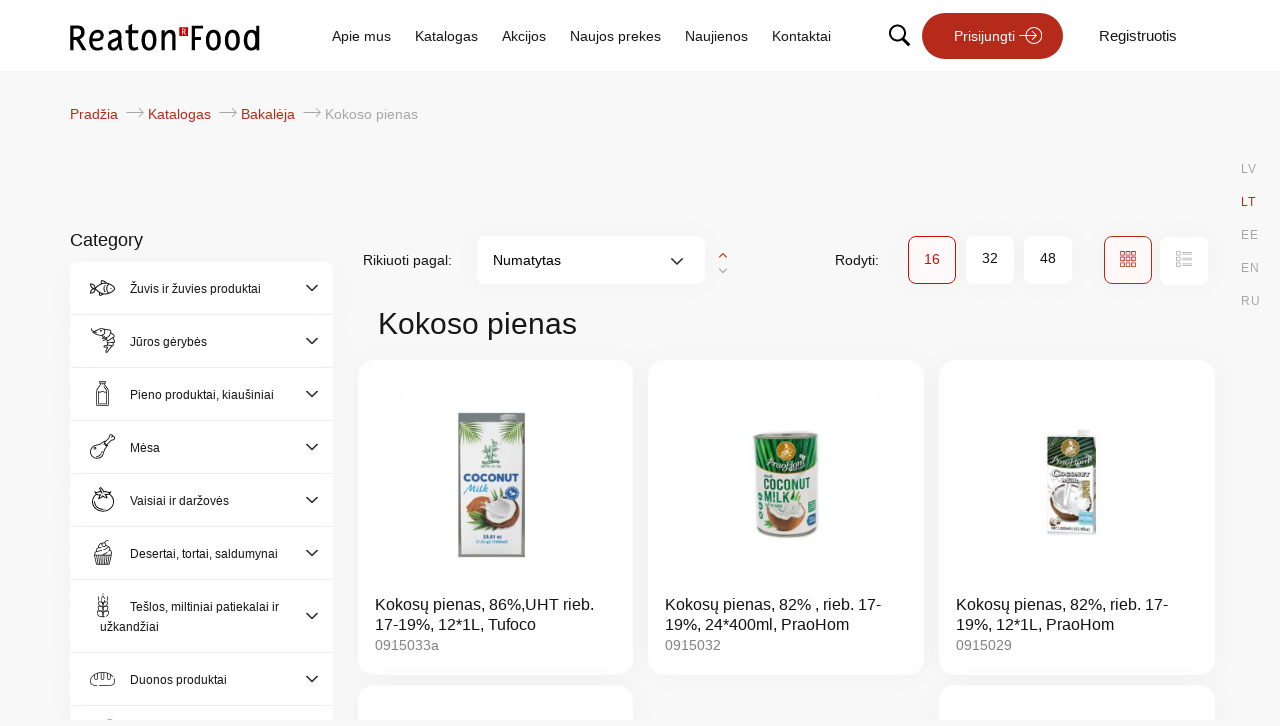

--- FILE ---
content_type: text/html; charset=UTF-8
request_url: https://e-food.reatonfood.eu/lt/katalogas/z-584167041/h5qppt-782334249
body_size: 17161
content:
<!doctype html>
<html lang="lt">
    <head >
        <script>
    var LOCALE = 'lt\u002DLT';
    var BASE_URL = 'https\u003A\u002F\u002Fe\u002Dfood.reatonfood.eu\u002Flt\u002F';
    var require = {
        'baseUrl': 'https\u003A\u002F\u002Fe\u002Dfood.reatonfood.eu\u002Fstatic\u002Fversion1767888740\u002Ffrontend\u002FLPS\u002FReaton\u002Flt_LT'
    };</script>        <meta charset="utf-8"/>
<meta name="title" content="Kokoso pienas - Bakalėja - Katalogas | Reaton Food Online Ordering"/>
<meta name="keywords" content="Zivis svaigas"/>
<meta name="robots" content="INDEX,FOLLOW"/>
<meta name="viewport" content="width=device-width, initial-scale=1, maximum-scale=1.0, user-scalable=no"/>
<meta name="format-detection" content="telephone=no"/>
<meta name="msapplication-TileColor" content="#be4f2f"/>
<meta name="theme-color" content="#ffffff"/>
<title>Kokoso pienas - Bakalėja - Katalogas | Reaton Food Online Ordering</title>
<link  rel="stylesheet" type="text/css"  media="all" href="https://e-food.reatonfood.eu/static/version1767888740/frontend/LPS/Reaton/lt_LT/mage/calendar.css" />
<link  rel="stylesheet" type="text/css"  media="all" href="https://e-food.reatonfood.eu/static/version1767888740/frontend/LPS/Reaton/lt_LT/Mageplaza_Blog/css/mpBlogIcon.css" />
<link  rel="stylesheet" type="text/css"  media="all" href="https://e-food.reatonfood.eu/static/version1767888740/frontend/LPS/Reaton/lt_LT/css/styles.css" />
<link  rel="stylesheet" type="text/css"  media="all" href="https://e-food.reatonfood.eu/static/version1767888740/frontend/LPS/Reaton/lt_LT/jquery/uppy/dist/uppy-custom.css" />
<link  rel="stylesheet" type="text/css"  media="all" href="https://e-food.reatonfood.eu/static/version1767888740/frontend/LPS/Reaton/lt_LT/Mageplaza_Core/css/owl.carousel.css" />
<link  rel="stylesheet" type="text/css"  media="all" href="https://e-food.reatonfood.eu/static/version1767888740/frontend/LPS/Reaton/lt_LT/Mageplaza_Core/css/owl.theme.css" />
<link  rel="stylesheet" type="text/css"  media="all" href="https://e-food.reatonfood.eu/static/version1767888740/frontend/LPS/Reaton/lt_LT/Mageplaza_BannerSlider/css/animate.min.css" />
<link  rel="stylesheet" type="text/css"  media="all" href="https://e-food.reatonfood.eu/static/version1767888740/frontend/LPS/Reaton/lt_LT/Mageplaza_BannerSlider/css/style.css" />
<link  rel="stylesheet" type="text/css"  media="print" href="https://e-food.reatonfood.eu/static/version1767888740/frontend/LPS/Reaton/lt_LT/css/print.css" />
<link  rel="icon" type="image/x-icon" href="https://e-food.reatonfood.eu/static/version1767888740/frontend/LPS/Reaton/lt_LT/Magento_Theme/favicon.ico" />
<link  rel="shortcut icon" type="image/x-icon" href="https://e-food.reatonfood.eu/static/version1767888740/frontend/LPS/Reaton/lt_LT/Magento_Theme/favicon.ico" />
<script  type="text/javascript"  src="https://e-food.reatonfood.eu/static/version1767888740/frontend/LPS/Reaton/lt_LT/requirejs/require.js"></script>
<script  type="text/javascript"  src="https://e-food.reatonfood.eu/static/version1767888740/frontend/LPS/Reaton/lt_LT/mage/requirejs/mixins.js"></script>
<script  type="text/javascript"  src="https://e-food.reatonfood.eu/static/version1767888740/frontend/LPS/Reaton/lt_LT/requirejs-config.js"></script>
<script  type="text/javascript"  src="https://e-food.reatonfood.eu/static/version1767888740/frontend/LPS/Reaton/lt_LT/Smile_ElasticsuiteTracker/js/tracking.js"></script>
<link rel="preload" as="font" crossorigin="anonymous" href="https://e-food.reatonfood.eu/static/version1767888740/frontend/LPS/Reaton/lt_LT/Magento_Theme/safari-pinned-tab.svg" />
<link  rel="icon" type="image/png" sizes="32x32" href="https://e-food.reatonfood.eu/static/version1767888740/frontend/LPS/Reaton/lt_LT/Magento_Theme/favicon-32x32.png" />
<link  rel="apple-touch-icon" sizes="180x180" href="https://e-food.reatonfood.eu/static/version1767888740/frontend/LPS/Reaton/lt_LT/Magento_Theme/apple-touch-icon.png" />
<link  rel="icon" type="image/png" sizes="16x16" href="https://e-food.reatonfood.eu/static/version1767888740/frontend/LPS/Reaton/lt_LT/Magento_Theme/favicon-16x16.png" />
<!-- Global site tag (gtag.js) - Google Analytics -->
<script async src="https://www.googletagmanager.com/gtag/js?id=UA-201053134-1"></script>
<script>
  window.dataLayer = window.dataLayer || [];
  function gtag(){dataLayer.push(arguments);}
  gtag('js', new Date());
  gtag('config', 'UA-201053134-1');
</script>        <!-- BEGIN GOOGLE ANALYTICS CODE -->
<script type="text/x-magento-init">
{
    "*": {
        "Magento_GoogleAnalytics/js/google-analytics": {
            "isCookieRestrictionModeEnabled": 0,
            "currentWebsite": 1,
            "cookieName": "user_allowed_save_cookie",
            "ordersTrackingData": [],
            "pageTrackingData": {"optPageUrl":"","isAnonymizedIpActive":false,"accountId":"UA-199073302-1"}        }
    }
}
</script>
<!-- END GOOGLE ANALYTICS CODE -->
    <script type="text/x-magento-init">
        {
            "*": {
                "Magento_PageCache/js/form-key-provider": {
                    "isPaginationCacheEnabled":
                        0                }
            }
        }
    </script>
<script>
try{smileTracker.setConfig({beaconUrl:'https://e-food.reatonfood.eu/lt/elasticsuite/tracker/hit/image/h.png',telemetryUrl:'https://t.elasticsuite.io/track',telemetryEnabled:'',sessionConfig:{"visit_cookie_name":"STUID","visit_cookie_lifetime":"3600","visitor_cookie_lifetime":"365","visitor_cookie_name":"STVID","domain":"e-food.reatonfood.eu","path":"\/"},endpointUrl:'https://e-food.reatonfood.eu/lt/rest/V1/elasticsuite-tracker/hit',});smileTracker.addPageVar('store_id','2');require(['Smile_ElasticsuiteTracker/js/user-consent'],function(userConsent){if(userConsent({"cookieRestrictionEnabled":"0","cookieRestrictionName":"user_allowed_save_cookie"})){smileTracker.sendTag();}});}catch(err){;}
</script>    </head>
    <body data-container="body"
          data-mage-init='{"loaderAjax": {}, "loader": { "icon": "https://e-food.reatonfood.eu/static/version1767888740/frontend/LPS/Reaton/lt_LT/images/loader-2.gif"}}'
        id="html-body" class="page-with-filter page-products categorypath-katalogas-z-584167041-h5qppt-782334249 category-h5qppt-782334249 catalog-category-view page-layout-2columns-left">
        
<script type="text/x-magento-init">
    {
        "*": {
            "Magento_PageBuilder/js/widget-initializer": {
                "config": {"[data-content-type=\"slider\"][data-appearance=\"default\"]":{"Magento_PageBuilder\/js\/content-type\/slider\/appearance\/default\/widget":false},"[data-content-type=\"map\"]":{"Magento_PageBuilder\/js\/content-type\/map\/appearance\/default\/widget":false},"[data-content-type=\"row\"]":{"Magento_PageBuilder\/js\/content-type\/row\/appearance\/default\/widget":false},"[data-content-type=\"tabs\"]":{"Magento_PageBuilder\/js\/content-type\/tabs\/appearance\/default\/widget":false},"[data-content-type=\"slide\"]":{"Magento_PageBuilder\/js\/content-type\/slide\/appearance\/default\/widget":{"buttonSelector":".pagebuilder-slide-button","showOverlay":"hover","dataRole":"slide"}},"[data-content-type=\"banner\"]":{"Magento_PageBuilder\/js\/content-type\/banner\/appearance\/default\/widget":{"buttonSelector":".pagebuilder-banner-button","showOverlay":"hover","dataRole":"banner"}},"[data-content-type=\"buttons\"]":{"Magento_PageBuilder\/js\/content-type\/buttons\/appearance\/inline\/widget":false},"[data-content-type=\"products\"][data-appearance=\"carousel\"]":{"Magento_PageBuilder\/js\/content-type\/products\/appearance\/carousel\/widget":false}},
                "breakpoints": {"desktop":{"label":"Desktop","stage":true,"default":true,"class":"desktop-switcher","icon":"Magento_PageBuilder::css\/images\/switcher\/switcher-desktop.svg","conditions":{"min-width":"1024px"},"options":{"products":{"default":{"slidesToShow":"5"}}}},"tablet":{"conditions":{"max-width":"1024px","min-width":"768px"},"options":{"products":{"default":{"slidesToShow":"4"},"continuous":{"slidesToShow":"3"}}}},"mobile":{"label":"Mobile","stage":true,"class":"mobile-switcher","icon":"Magento_PageBuilder::css\/images\/switcher\/switcher-mobile.svg","media":"only screen and (max-width: 768px)","conditions":{"max-width":"768px","min-width":"640px"},"options":{"products":{"default":{"slidesToShow":"3"}}}},"mobile-small":{"conditions":{"max-width":"640px"},"options":{"products":{"default":{"slidesToShow":"2"},"continuous":{"slidesToShow":"1"}}}}}            }
        }
    }
</script>

<div class="cookie-status-message" id="cookie-status">
    The store will not work correctly when cookies are disabled.</div>
<script type="text&#x2F;javascript">document.querySelector("#cookie-status").style.display = "none";</script>
<script type="text/x-magento-init">
    {
        "*": {
            "cookieStatus": {}
        }
    }
</script>

<script type="text/x-magento-init">
    {
        "*": {
            "mage/cookies": {
                "expires": null,
                "path": "\u002F",
                "domain": ".e\u002Dfood.reatonfood.eu",
                "secure": true,
                "lifetime": "3600"
            }
        }
    }
</script>
    <noscript>
        <div class="message global noscript">
            <div class="content">
                <p>
                    <strong>JavaScript seems to be disabled in your browser.</strong>
                    <span>
                        For the best experience on our site, be sure to turn on Javascript in your browser.                    </span>
                </p>
            </div>
        </div>
    </noscript>

<script>
    window.cookiesConfig = window.cookiesConfig || {};
    window.cookiesConfig.secure = true;
</script><script>    require.config({
        map: {
            '*': {
                wysiwygAdapter: 'mage/adminhtml/wysiwyg/tiny_mce/tinymceAdapter'
            }
        }
    });</script><script>    require.config({
        paths: {
            googleMaps: 'https\u003A\u002F\u002Fmaps.googleapis.com\u002Fmaps\u002Fapi\u002Fjs\u003Fv\u003D3.53\u0026key\u003D'
        },
        config: {
            'Magento_PageBuilder/js/utils/map': {
                style: '',
            },
            'Magento_PageBuilder/js/content-type/map/preview': {
                apiKey: '',
                apiKeyErrorMessage: 'You\u0020must\u0020provide\u0020a\u0020valid\u0020\u003Ca\u0020href\u003D\u0027https\u003A\u002F\u002Fe\u002Dfood.reatonfood.eu\u002Flt\u002Fadminhtml\u002Fsystem_config\u002Fedit\u002Fsection\u002Fcms\u002F\u0023cms_pagebuilder\u0027\u0020target\u003D\u0027_blank\u0027\u003EGoogle\u0020Maps\u0020API\u0020key\u003C\u002Fa\u003E\u0020to\u0020use\u0020a\u0020map.'
            },
            'Magento_PageBuilder/js/form/element/map': {
                apiKey: '',
                apiKeyErrorMessage: 'You\u0020must\u0020provide\u0020a\u0020valid\u0020\u003Ca\u0020href\u003D\u0027https\u003A\u002F\u002Fe\u002Dfood.reatonfood.eu\u002Flt\u002Fadminhtml\u002Fsystem_config\u002Fedit\u002Fsection\u002Fcms\u002F\u0023cms_pagebuilder\u0027\u0020target\u003D\u0027_blank\u0027\u003EGoogle\u0020Maps\u0020API\u0020key\u003C\u002Fa\u003E\u0020to\u0020use\u0020a\u0020map.'
            },
        }
    });</script><script>
    require.config({
        shim: {
            'Magento_PageBuilder/js/utils/map': {
                deps: ['googleMaps']
            }
        }
    });</script><div class="page-wrapper"><header class="header sticky"><div class="top-messages-bar" style="display: none;">
    <div class="content">
            </div>
</div>

<script>
    require(['jquery', 'Magento_Customer/js/customer-data'], function($, customerData) {
        $(document).ready(function() {
            // Get customer data from local storage
            var customer = customerData.get('customer');

            // Check if customer is logged in
            customer.subscribe(function (customerData) {
                if (customerData && customerData.firstname) {
                    // Customer is logged in, show the message bar
                    $('.top-messages-bar').show();

                    // Get the height of the top-messages-bar element
                    var topBarHeight = $('.top-messages-bar').outerHeight();
                    var mobileMenuWrapper = $('.header-mobile-menu-wrapper');
                    var mobileMenuTop = parseInt(mobileMenuWrapper.css('top')) || 0;
                    mobileMenuWrapper.css('top', topBarHeight + mobileMenuTop + 'px');

                    // Get and adjust min-height for sticky header
                    var stickyHeader = $('header.header');
                    var currentMinHeight = parseInt(stickyHeader.css('min-height')) || 0;
                    stickyHeader.css('min-height', (currentMinHeight + topBarHeight) + 'px');

                    // Get and adjust margin-top for page.main
                    var pageMain = $('.page-main');
                    var currentMarginTop = parseInt(pageMain.css('margin-top')) || 0;
                    pageMain.css('margin-top', (currentMarginTop + topBarHeight) + 'px');

                    var headerWrapper = $('.after-header-wrapper');
                    headerWrapper.css('top', (currentMinHeight +  topBarHeight) + 'px');

                    var maincontent = $('.main-container.container');
                    var maincontentMarginTop = parseInt(maincontent.css('margin-top')) || 0;
                    maincontent.css('margin-top', (maincontentMarginTop + topBarHeight) + 'px');
                } else {
                    // Customer is not logged in, hide the message bar
                    $('.top-messages-bar').hide();
                }
            });
        });
    });
</script>

<script type="text/x-magento-init">
    {
        "*": {
            "Magento_Customer/js/customer-data": {
                "sections": ["customer"]
            }
        }
    }
</script>
        <div class="switcher language switcher-language" data-ui-id="language-switcher" id="switcher-language">
        <div class="actions dropdown options switcher-options">
            <div class="action toggle switcher-trigger"
                 id="switcher-language-trigger"
                 data-mage-init='{"dropdown":{}}'
                 data-toggle="dropdown"
                 data-trigger-keypress-button="true">
                <span>LT</span>
            </div>
            <ul class="dropdown switcher-dropdown"
                data-target="dropdown">
                                                        <li class="view-lv switcher-option ">
                        <a href="https://e-food.reatonfood.eu/lt/stores/store/redirect/___store/lv/___from_store/lt/uenc/aHR0cHM6Ly9lLWZvb2QucmVhdG9uZm9vZC5ldS9sdi9rYXRhbG9nYXMvei01ODQxNjcwNDEvaDVxcHB0LTc4MjMzNDI0OQ~~/">
                            LV                        </a>
                    </li>
                                                        <li class="view-lt switcher-option active">
                        <a href="https://e-food.reatonfood.eu/lt/stores/store/redirect/___store/lt/___from_store/lt/uenc/aHR0cHM6Ly9lLWZvb2QucmVhdG9uZm9vZC5ldS9sdC9rYXRhbG9nYXMvei01ODQxNjcwNDEvaDVxcHB0LTc4MjMzNDI0OQ~~/">
                            LT                        </a>
                    </li>
                                                        <li class="view-ee switcher-option ">
                        <a href="https://e-food.reatonfood.eu/lt/stores/store/redirect/___store/ee/___from_store/lt/uenc/aHR0cHM6Ly9lLWZvb2QucmVhdG9uZm9vZC5ldS9lZS9rYXRhbG9nYXMvei01ODQxNjcwNDEvaDVxcHB0LTc4MjMzNDI0OQ~~/">
                            EE                        </a>
                    </li>
                                                        <li class="view-en switcher-option ">
                        <a href="https://e-food.reatonfood.eu/lt/stores/store/redirect/___store/en/___from_store/lt/uenc/aHR0cHM6Ly9lLWZvb2QucmVhdG9uZm9vZC5ldS9lbi9rYXRhbG9nYXMvei01ODQxNjcwNDEvaDVxcHB0LTc4MjMzNDI0OQ~~/">
                            EN                        </a>
                    </li>
                                                        <li class="view-ru switcher-option ">
                        <a href="https://e-food.reatonfood.eu/lt/stores/store/redirect/___store/ru/___from_store/lt/uenc/aHR0cHM6Ly9lLWZvb2QucmVhdG9uZm9vZC5ldS9ydS9rYXRhbG9nYXMvei01ODQxNjcwNDEvaDVxcHB0LTc4MjMzNDI0OQ~~/">
                            RU                        </a>
                    </li>
                            </ul>
        </div>
    </div>
<div class="header content container"><div class="mobile-menu-wrapper">
    <div class="search-wrapper">
        <a href="#" class="search-trigger active"><span>Search</span></a>
    </div>
    <div class="header-mobile-menu-wrapper">
        <button id="hamburger" class="hamburger hamburger-open" type="button">
            <span class="hamburger-box">
                <span class="hamburger-inner"></span>
            </span>
        </button>
    </div>
</div>


<script>
    require(['jquery'], function ($) {

        $(document).on("click", ".hamburger-open", function (e) {
            openNav();
        });

        $(document).on("click", ".hamburger-close", function (e) {
            closeNav();
        });

        function openNav() {
            $(this).addClass('hamburger--collapse is-active');
            $(document).find(".header-mobile-menu-wrapper, a.dekstop-logo").fadeOut();
            $(document).find("a.logo.mobile-logo").fadeIn();

            $(document).find("#mobile_menu").css("width", "100%");
        }
        function closeNav() {
            $(this).removeClass('hamburger--collapse is-active');
            $(document).find(".header-mobile-menu-wrapper, a.dekstop-logo").fadeIn();
            $(document).find("a.a.logo.mobile-logo").fadeOut();
            $(document).find("#mobile_menu").css("width", "0%");
        }

    });
</script><div class="header-top-line-wrapper row"><div class="header-logo-wrapper col-md-3 col-lg-2"><a  class="logo dekstop-logo"
    href="https://e-food.reatonfood.eu/lt/"
    title=""
    aria-label="store logo">
    <img src="https://e-food.reatonfood.eu/static/version1767888740/frontend/LPS/Reaton/lt_LT/images/reaton_lt_c.svg"
         title=""
         alt=""
        width="170"            />
</a>
</div><div class="header-quick-links-wrapper col-md-6 col-lg-7"><ul class="header-quick-links"><div data-content-type="html" data-appearance="default" data-element="main" data-decoded="true"><ul>
<li class="par_mums"><a title="Apie mus" href="/lt/apie-mus">Apie mus</a></li>
<li class="katalogs.html"><a title="Katalogas" href="/lt/katalogas">Katalogas</a></li>
<li class="baseproductsdiscount"><a title="Akcijos" href="/lt/katalogas/akcijos">Akcijos</a></li>
<li class="baseproductsnewinstock"><a title="Naujos prekes" href="/lt/katalogas/naujos-prekes">Naujos prekes</a></li>
<li class="blogtopicnews.html"><a title="Naujienos" href="/lt/naujienos">Naujienos</a></li>
<li class="kontakti"><a title="Kontaktai" href="/lt/kontaktai">Kontaktai</a></li>
<li class="privatuma-politika"><a title="Privatumo politika" href="/lt/privatumo-politika">Privatumo politika</a></li>
</ul></div></ul></div><div class="header-quick-actions-wrapper col-md-3">
<ul class="header-quick-actions" data-mage-init='{"header-search": {}}'>
            <li class="search-wrapper desktop-only-search">
            <a href="#" class="search-trigger"><span>Search</span></a>
        </li>
        <li class="login-wrapper">
            <a class="btn login" href="https&#x3A;&#x2F;&#x2F;e-food.reatonfood.eu&#x2F;lt&#x2F;customer&#x2F;account&#x2F;login&#x2F;">
                Prisijungti            </a>
        </li>
        <li class="register-wrapper">
            <a class="register" href="https&#x3A;&#x2F;&#x2F;e-food.reatonfood.eu&#x2F;lt&#x2F;customer&#x2F;account&#x2F;create&#x2F;">
                Registruotis</a>
        </li>
    </ul>
</div></div></div></header><div class="mobile-quick-actions-wrapper col-sm-12">




<ul class="header-quick-actions" data-mage-init='{"header-search": {}}'>
            <li class="search-wrapper desktop-only-search">
            <a href="#" class="search-trigger"><span>Search</span></a>
        </li>
        <li class="login-wrapper">
            <a class="btn login" href="https&#x3A;&#x2F;&#x2F;e-food.reatonfood.eu&#x2F;lt&#x2F;customer&#x2F;account&#x2F;login&#x2F;">
                Prisijungti            </a>
        </li>
        <li class="register-wrapper">
            <a class="register" href="https&#x3A;&#x2F;&#x2F;e-food.reatonfood.eu&#x2F;lt&#x2F;customer&#x2F;account&#x2F;create&#x2F;">
                Registruotis</a>
        </li>
    </ul>
</div><div class="after-header-wrapper"><div class="desktop-only-search">

<div class="block block-search">
    <div class="block block-title">
        <strong>Search</strong>
    </div>

    <div class="block block-content">
        <form
                id="minisearch-form-custom-search"
                class="form minisearch"
                action="https://e-food.reatonfood.eu/lt/catalogsearch/result/"
                method="get"
        >
            <div class="field search">
                <label class="label" for="minisearch-input-custom-search" data-role="minisearch-label">
                    <span>Search</span>
                </label>

                <div class="control">
                    <input
                            id="minisearch-input-custom-search"
                            type="text"
                            name="q"
                            value=""
                            placeholder="Ieškoti..."
                            class="input-text ssa"
                            maxlength="24"
                            role="combobox"
                            aria-haspopup="false"
                            aria-autocomplete="both"
                            aria-expanded="false"
                            autocomplete="off"
                            data-block="autocomplete-form"
                            data-mage-init="&#x7B;&quot;quickSearch&quot;&#x3A;&#x7B;&quot;formSelector&quot;&#x3A;&quot;&#x23;minisearch-form-custom-search&quot;,&quot;url&quot;&#x3A;&quot;https&#x3A;&#x5C;&#x2F;&#x5C;&#x2F;e-food.reatonfood.eu&#x5C;&#x2F;lt&#x5C;&#x2F;search&#x5C;&#x2F;ajax&#x5C;&#x2F;suggest&#x5C;&#x2F;&quot;,&quot;destinationSelector&quot;&#x3A;&quot;&#x23;minisearch-autocomplete-custom-search&quot;,&quot;templates&quot;&#x3A;&#x7B;&quot;term&quot;&#x3A;&#x7B;&quot;title&quot;&#x3A;&quot;Paie&#x5C;u0161kos&#x20;terminai&quot;,&quot;template&quot;&#x3A;&quot;Smile_ElasticsuiteCore&#x5C;&#x2F;autocomplete&#x5C;&#x2F;term&quot;&#x7D;,&quot;product&quot;&#x3A;&#x7B;&quot;title&quot;&#x3A;&quot;Prek&#x5C;u0117s&quot;,&quot;template&quot;&#x3A;&quot;Magebit_Search&#x5C;&#x2F;autocomplete&#x5C;&#x2F;product&quot;&#x7D;,&quot;category&quot;&#x3A;&#x7B;&quot;title&quot;&#x3A;&quot;Categories&quot;,&quot;template&quot;&#x3A;&quot;Smile_ElasticsuiteCatalog&#x5C;&#x2F;autocomplete&#x5C;&#x2F;category&quot;&#x7D;,&quot;product_attribute&quot;&#x3A;&#x7B;&quot;title&quot;&#x3A;&quot;Savyb&#x5C;u0117s&quot;,&quot;template&quot;&#x3A;&quot;Smile_ElasticsuiteCatalog&#x5C;&#x2F;autocomplete&#x5C;&#x2F;product-attribute&quot;,&quot;titleRenderer&quot;&#x3A;&quot;Smile_ElasticsuiteCatalog&#x5C;&#x2F;js&#x5C;&#x2F;autocomplete&#x5C;&#x2F;product-attribute&quot;&#x7D;&#x7D;,&quot;priceFormat&quot;&#x3A;&#x7B;&quot;pattern&quot;&#x3A;&quot;&#x5C;u20ac&#x25;s&quot;,&quot;precision&quot;&#x3A;&quot;2&quot;,&quot;requiredPrecision&quot;&#x3A;&quot;2&quot;,&quot;decimalSymbol&quot;&#x3A;&quot;.&quot;,&quot;groupSymbol&quot;&#x3A;&quot;&quot;,&quot;groupLength&quot;&#x3A;3,&quot;integerRequired&quot;&#x3A;false,&quot;currencyCode&quot;&#x3A;null,&quot;showMinus&quot;&#x3A;&quot;before_symbol&quot;,&quot;symbol&quot;&#x3A;&quot;&#x5C;u20ac&quot;,&quot;minusSign&quot;&#x3A;&quot;-&quot;&#x7D;,&quot;minSearchLength&quot;&#x3A;&quot;2&quot;,&quot;resultUrl&quot;&#x3A;&quot;https&#x3A;&#x5C;&#x2F;&#x5C;&#x2F;e-food.reatonfood.eu&#x5C;&#x2F;lt&#x5C;&#x2F;catalogsearch&#x5C;&#x2F;result&#x5C;&#x2F;&quot;&#x7D;&#x7D;"
                    />
                    <div class="actions">
                        <input id="search"
                            type="submit"
                            title="Search"
                            class="action search"  value="" aria-label="Submit"/>
                    </div>

                                    </div>
            </div>
            <div id="minisearch-autocomplete-custom-search" class="search-autocomplete"></div>
        </form>
    </div>
</div>
</div><div class="after-header-container container"><div class="after-header-container-wrapper row"><div class="breadcrumbs-wrapper-container col-md-8 col-lg-7"><div class="breadcrumbs">
    <ul class="items">
                    <li class="item home">
                            <a href="https://e-food.reatonfood.eu/lt/"
                   title="Grįžti į pradinį puslapį">
                    Pradžia                </a>
                        </li>
                    <li class="item category66">
                            <a href="https://e-food.reatonfood.eu/lt/katalogas"
                   title="">
                    Katalogas                </a>
                        </li>
                    <li class="item category1684">
                            <a href="https://e-food.reatonfood.eu/lt/katalogas/z-584167041"
                   title="">
                    Bakalėja                </a>
                        </li>
                    <li class="item category1708">
                            <strong>Kokoso pienas</strong>
                        </li>
            </ul>
</div>
</div><div class="search-wrapper-container col-md-4 col-lg-5 mobile-only-search">

<div class="block block-search">
    <div class="block block-title">
        <strong>Search</strong>
    </div>

    <div class="block block-content">
        <form
                id="minisearch-form-top-search"
                class="form minisearch"
                action="https://e-food.reatonfood.eu/lt/catalogsearch/result/"
                method="get"
        >
            <div class="field search">
                <label class="label" for="minisearch-input-top-search" data-role="minisearch-label">
                    <span>Search</span>
                </label>

                <div class="control">
                    <input
                            id="minisearch-input-top-search"
                            type="text"
                            name="q"
                            value=""
                            placeholder="Ieškoti..."
                            class="input-text ssa"
                            maxlength="24"
                            role="combobox"
                            aria-haspopup="false"
                            aria-autocomplete="both"
                            aria-expanded="false"
                            autocomplete="off"
                            data-block="autocomplete-form"
                            data-mage-init="&#x7B;&quot;quickSearch&quot;&#x3A;&#x7B;&quot;formSelector&quot;&#x3A;&quot;&#x23;minisearch-form-top-search&quot;,&quot;url&quot;&#x3A;&quot;https&#x3A;&#x5C;&#x2F;&#x5C;&#x2F;e-food.reatonfood.eu&#x5C;&#x2F;lt&#x5C;&#x2F;search&#x5C;&#x2F;ajax&#x5C;&#x2F;suggest&#x5C;&#x2F;&quot;,&quot;destinationSelector&quot;&#x3A;&quot;&#x23;minisearch-autocomplete-top-search&quot;,&quot;templates&quot;&#x3A;&#x7B;&quot;term&quot;&#x3A;&#x7B;&quot;title&quot;&#x3A;&quot;Paie&#x5C;u0161kos&#x20;terminai&quot;,&quot;template&quot;&#x3A;&quot;Smile_ElasticsuiteCore&#x5C;&#x2F;autocomplete&#x5C;&#x2F;term&quot;&#x7D;,&quot;product&quot;&#x3A;&#x7B;&quot;title&quot;&#x3A;&quot;Prek&#x5C;u0117s&quot;,&quot;template&quot;&#x3A;&quot;Magebit_Search&#x5C;&#x2F;autocomplete&#x5C;&#x2F;product&quot;&#x7D;,&quot;category&quot;&#x3A;&#x7B;&quot;title&quot;&#x3A;&quot;Categories&quot;,&quot;template&quot;&#x3A;&quot;Smile_ElasticsuiteCatalog&#x5C;&#x2F;autocomplete&#x5C;&#x2F;category&quot;&#x7D;,&quot;product_attribute&quot;&#x3A;&#x7B;&quot;title&quot;&#x3A;&quot;Savyb&#x5C;u0117s&quot;,&quot;template&quot;&#x3A;&quot;Smile_ElasticsuiteCatalog&#x5C;&#x2F;autocomplete&#x5C;&#x2F;product-attribute&quot;,&quot;titleRenderer&quot;&#x3A;&quot;Smile_ElasticsuiteCatalog&#x5C;&#x2F;js&#x5C;&#x2F;autocomplete&#x5C;&#x2F;product-attribute&quot;&#x7D;&#x7D;,&quot;priceFormat&quot;&#x3A;&#x7B;&quot;pattern&quot;&#x3A;&quot;&#x5C;u20ac&#x25;s&quot;,&quot;precision&quot;&#x3A;&quot;2&quot;,&quot;requiredPrecision&quot;&#x3A;&quot;2&quot;,&quot;decimalSymbol&quot;&#x3A;&quot;.&quot;,&quot;groupSymbol&quot;&#x3A;&quot;&quot;,&quot;groupLength&quot;&#x3A;3,&quot;integerRequired&quot;&#x3A;false,&quot;currencyCode&quot;&#x3A;null,&quot;showMinus&quot;&#x3A;&quot;before_symbol&quot;,&quot;symbol&quot;&#x3A;&quot;&#x5C;u20ac&quot;,&quot;minusSign&quot;&#x3A;&quot;-&quot;&#x7D;,&quot;minSearchLength&quot;&#x3A;&quot;2&quot;,&quot;resultUrl&quot;&#x3A;&quot;https&#x3A;&#x5C;&#x2F;&#x5C;&#x2F;e-food.reatonfood.eu&#x5C;&#x2F;lt&#x5C;&#x2F;catalogsearch&#x5C;&#x2F;result&#x5C;&#x2F;&quot;&#x7D;&#x7D;"
                    />
                    <div class="actions">
                        <input id="search"
                            type="submit"
                            title="Search"
                            class="action search"  value="" aria-label="Submit"/>
                    </div>

                                    </div>
            </div>
            <div id="minisearch-autocomplete-top-search" class="search-autocomplete"></div>
        </form>
    </div>
</div>
</div></div></div></div><main id="maincontent" class="page-main"><a id="contentarea" tabindex="-1"></a>
<div class="page messages"><div data-placeholder="messages"></div>
<div data-bind="scope: 'messages'">
    <!-- ko if: cookieMessagesObservable() && cookieMessagesObservable().length > 0 -->
    <div aria-atomic="true" role="alert" class="messages" data-bind="foreach: {
        data: cookieMessagesObservable(), as: 'message'
    }">
        <div data-bind="attr: {
            class: 'message-' + message.type + ' ' + message.type + ' message',
            'data-ui-id': 'message-' + message.type
        }">
            <div data-bind="html: $parent.prepareMessageForHtml(message.text)"></div>
        </div>
    </div>
    <!-- /ko -->

    <div aria-atomic="true" role="alert" class="messages" data-bind="foreach: {
        data: messages().messages, as: 'message'
    }, afterRender: purgeMessages">
        <div data-bind="attr: {
            class: 'message-' + message.type + ' ' + message.type + ' message',
            'data-ui-id': 'message-' + message.type
        }">
            <div data-bind="html: $parent.prepareMessageForHtml(message.text)"></div>
        </div>
    </div>
</div>

<script type="text/x-magento-init">
    {
        "*": {
            "Magento_Ui/js/core/app": {
                "components": {
                        "messages": {
                            "component": "Magento_Theme/js/view/messages"
                        }
                    }
                }
            }
    }
</script>
</div><div class="columns-content container"><div class="row"><div class="col-md-12 col-lg-3"><div class="sidebar-content"><div class="category-block-sidebar-wrapper" id="category-collapse">
    <div class="toogle-all-switch" data-role="title">
        <span>
            Prekių grupės        </span>
    </div>
    <div data-role="content">
        <ul id="category-block-sidebar" class="category-block opened">
            <div class="category-header-block">
                <div class="back-button"></div>
                <div class="category-title">Category</div>
                <div class="close"></div>
            </div>
                            <li class="level1 fish collapsed have-childs">
                                            <div class="category-button-wrapper">
                            <a href="https://e-food.reatonfood.eu/lt/katalogas/r-400671368" class="cats_button">Žuvis ir žuvies produktai</a>
                        </div>
                        <span class="sub-list"></span>

                                                    <ul id="cat-1642" class="  collapse indent sub-level2">
                                                                    <li class="level2 ">
                                        <a href="Https://e-food.reatonfood.eu/lt/katalogas/r-400671368/1ly-679400357">Menkės ir kitos baltosios žuvys, šaldytos</a>
                                    </li>
                                                                    <li class="level2 ">
                                        <a href="Https://e-food.reatonfood.eu/lt/katalogas/r-400671368/c6qppt-864612877">Šviežia žuvis</a>
                                    </li>
                                                                    <li class="level2 ">
                                        <a href="Https://e-food.reatonfood.eu/lt/katalogas/r-400671368/kukppt-935150600">Šaldyti žuvies pusgaminiai ir užkandžiai</a>
                                    </li>
                                                                    <li class="level2 ">
                                        <a href="Https://e-food.reatonfood.eu/lt/katalogas/r-400671368/f3oppt-883934816">Lašišinės žuvys šviežios</a>
                                    </li>
                                                                    <li class="level2 ">
                                        <a href="Https://e-food.reatonfood.eu/lt/katalogas/r-400671368/17e-829567235">Lašišinės žuvys šaldytos</a>
                                    </li>
                                                                    <li class="level2 ">
                                        <a href="Https://e-food.reatonfood.eu/lt/katalogas/r-400671368/3r-951433505">Ešerinės žuvys šaldytos</a>
                                    </li>
                                                                    <li class="level2 ">
                                        <a href="Https://e-food.reatonfood.eu/lt/katalogas/r-400671368/1w3-875833853">Plokščiadugnės žuvys šaldytos</a>
                                    </li>
                                                                    <li class="level2 ">
                                        <a href="Https://e-food.reatonfood.eu/lt/katalogas/r-400671368/2bf-51037138">Tunas šaldytas</a>
                                    </li>
                                                                    <li class="level2 ">
                                        <a href="Https://e-food.reatonfood.eu/lt/katalogas/r-400671368/24j-906037734">Silkės šaldytos</a>
                                    </li>
                                                                    <li class="level2 ">
                                        <a href="Https://e-food.reatonfood.eu/lt/katalogas/r-400671368/f3nppt-674528780">Kitos žuvys šaldytos</a>
                                    </li>
                                                                    <li class="level2 ">
                                        <a href="Https://e-food.reatonfood.eu/lt/katalogas/r-400671368/f3mppt-750232735">Rūkytos žuvys</a>
                                    </li>
                                                                    <li class="level2 ">
                                        <a href="Https://e-food.reatonfood.eu/lt/katalogas/r-400671368/f3pppt-42299143">Konservuotos žuvys, konservai</a>
                                    </li>
                                                                    <li class="level2 ">
                                        <a href="Https://e-food.reatonfood.eu/lt/katalogas/r-400671368/2d4-512177722">Ikrai</a>
                                    </li>
                                                                    <li class="level2 ">
                                        <a href="Https://e-food.reatonfood.eu/lt/katalogas/r-400671368/___TPDPPT-319199449">Suši žuvis, šaldyti ikrai</a>
                                    </li>
                                                            </ul>
                                                            </li>
                                            <li class="level1 shrimp collapsed have-childs">
                                            <div class="category-button-wrapper">
                            <a href="https://e-food.reatonfood.eu/lt/katalogas/s-73966004" class="cats_button">Jūros gėrybės</a>
                        </div>
                        <span class="sub-list"></span>

                                                    <ul id="cat-1643" class="  collapse indent sub-level2">
                                                                    <li class="level2 ">
                                        <a href="Https://e-food.reatonfood.eu/lt/katalogas/s-73966004/___TPCPPT-287906887">Austrės šviežios</a>
                                    </li>
                                                                    <li class="level2 ">
                                        <a href="Https://e-food.reatonfood.eu/lt/katalogas/s-73966004/c6rppt-569977744">Kiti jūros produktai švieži</a>
                                    </li>
                                                                    <li class="level2 ">
                                        <a href="Https://e-food.reatonfood.eu/lt/katalogas/s-73966004/2qh-533747910">Šiaurinės krevetės šaldytos</a>
                                    </li>
                                                                    <li class="level2 ">
                                        <a href="Https://e-food.reatonfood.eu/lt/katalogas/s-73966004/a0-229440913">Kitos krevetės šaldytos</a>
                                    </li>
                                                                    <li class="level2 ">
                                        <a href="Https://e-food.reatonfood.eu/lt/katalogas/s-73966004/2m7-230847218">Vėžiagyviai šaldyti</a>
                                    </li>
                                                                    <li class="level2 ">
                                        <a href="Https://e-food.reatonfood.eu/lt/katalogas/s-73966004/1ml-455243542">Moliuskai šaldyti</a>
                                    </li>
                                                                    <li class="level2 ">
                                        <a href="Https://e-food.reatonfood.eu/lt/katalogas/s-73966004/6h-837109257">Bestuburiai šaldyti</a>
                                    </li>
                                                                    <li class="level2 ">
                                        <a href="Https://e-food.reatonfood.eu/lt/katalogas/s-73966004/u1-921832834">Jūros gėrybių mišiniai šaldyti</a>
                                    </li>
                                                                    <li class="level2 ">
                                        <a href="Https://e-food.reatonfood.eu/lt/katalogas/s-73966004/2dm-983611634">Jūros produktų pusgaminiai, užkandžiai</a>
                                    </li>
                                                                    <li class="level2 ">
                                        <a href="Https://e-food.reatonfood.eu/lt/katalogas/s-73966004/kulppt-943622815">Jūros gėrybių konservai, preservai</a>
                                    </li>
                                                                    <li class="level2 ">
                                        <a href="Https://e-food.reatonfood.eu/lt/katalogas/s-73966004/cl9ppt-124299230">Jūros produktai suši šaldyti</a>
                                    </li>
                                                            </ul>
                                                            </li>
                                            <li class="level1 milk collapsed have-childs">
                                            <div class="category-button-wrapper">
                            <a href="https://e-food.reatonfood.eu/lt/katalogas/t-636018334" class="cats_button">Pieno produktai, kiaušiniai</a>
                        </div>
                        <span class="sub-list"></span>

                                                    <ul id="cat-1647" class="  collapse indent sub-level2">
                                                                    <li class="level2 ">
                                        <a href="Https://e-food.reatonfood.eu/lt/katalogas/t-636018334/2-856987449">Pusiau kieti ir pusiau minkšti sūriai</a>
                                    </li>
                                                                    <li class="level2 ">
                                        <a href="Https://e-food.reatonfood.eu/lt/katalogas/t-636018334/dnwppt-762519051">Kietieji sūriai</a>
                                    </li>
                                                                    <li class="level2 ">
                                        <a href="Https://e-food.reatonfood.eu/lt/katalogas/t-636018334/___TPEPPT-561826642">Mozzarella, burrata, stracciatella</a>
                                    </li>
                                                                    <li class="level2 ">
                                        <a href="Https://e-food.reatonfood.eu/lt/katalogas/t-636018334/dnvppt-929399465">Švieži sūriai</a>
                                    </li>
                                                                    <li class="level2 ">
                                        <a href="Https://e-food.reatonfood.eu/lt/katalogas/t-636018334/24k-18708660">Minkštieji sūriai</a>
                                    </li>
                                                                    <li class="level2 ">
                                        <a href="Https://e-food.reatonfood.eu/lt/katalogas/t-636018334/rjnppt-856523012">Sūriai su mėlynuoju pelėsiu</a>
                                    </li>
                                                                    <li class="level2 ">
                                        <a href="Https://e-food.reatonfood.eu/lt/katalogas/t-636018334/rjoppt-457754545">Tepami sūriai</a>
                                    </li>
                                                                    <li class="level2 ">
                                        <a href="Https://e-food.reatonfood.eu/lt/katalogas/t-636018334/dnuppt-981662718">Sūriai sūryme</a>
                                    </li>
                                                                    <li class="level2 ">
                                        <a href="Https://e-food.reatonfood.eu/lt/katalogas/t-636018334/1uy-750358265">Pienas, sviestas, kiti pieno produktai</a>
                                    </li>
                                                                    <li class="level2 ">
                                        <a href="Https://e-food.reatonfood.eu/lt/katalogas/t-636018334/tpfppt-829067310">Varškė, varškės produktai</a>
                                    </li>
                                                                    <li class="level2 ">
                                        <a href="Https://e-food.reatonfood.eu/lt/katalogas/t-636018334/dnxppt-116647042">Rūgšto pieno produktai, jogurtai</a>
                                    </li>
                                                                    <li class="level2 ">
                                        <a href="Https://e-food.reatonfood.eu/lt/katalogas/t-636018334/rjpppt-883736572">Sūrio produktų pusgaminiai, užkandžiai</a>
                                    </li>
                                                                    <li class="level2 ">
                                        <a href="Https://e-food.reatonfood.eu/lt/katalogas/t-636018334/4e-747770537">Augalinių riebalų produktai</a>
                                    </li>
                                                                    <li class="level2 ">
                                        <a href="Https://e-food.reatonfood.eu/lt/katalogas/t-636018334/1pj-478545681">Kiaušiniai, kiaušinių mišiniai</a>
                                    </li>
                                                            </ul>
                                                            </li>
                                            <li class="level1 meat collapsed have-childs">
                                            <div class="category-button-wrapper">
                            <a href="https://e-food.reatonfood.eu/lt/katalogas/u-598734951" class="cats_button">Mėsa</a>
                        </div>
                        <span class="sub-list"></span>

                                                    <ul id="cat-1651" class="  collapse indent sub-level2">
                                                                    <li class="level2 ">
                                        <a href="Https://e-food.reatonfood.eu/lt/katalogas/u-598734951/dnzppt-366585332">Mėsa virta, vytinta, rūkyta</a>
                                    </li>
                                                                    <li class="level2 ">
                                        <a href="Https://e-food.reatonfood.eu/lt/katalogas/u-598734951/2r3-147991318">Šviežia kiauliena</a>
                                    </li>
                                                                    <li class="level2 ">
                                        <a href="Https://e-food.reatonfood.eu/lt/katalogas/u-598734951/j2appt-373132721">Šviežia jautiena</a>
                                    </li>
                                                                    <li class="level2 ">
                                        <a href="Https://e-food.reatonfood.eu/lt/katalogas/u-598734951/j28ppt-24720444">Paukštienos pusfabrikačiai ir pusgaminiai</a>
                                    </li>
                                                                    <li class="level2 ">
                                        <a href="Https://e-food.reatonfood.eu/lt/katalogas/u-598734951/2or-992784336">Vištiena šaldyta</a>
                                    </li>
                                                                    <li class="level2 ">
                                        <a href="Https://e-food.reatonfood.eu/lt/katalogas/u-598734951/19l-784371185">Jautiena šaldyta</a>
                                    </li>
                                                                    <li class="level2 ">
                                        <a href="Https://e-food.reatonfood.eu/lt/katalogas/u-598734951/f3lppt-419217150">Veršiena šviežia</a>
                                    </li>
                                                                    <li class="level2 ">
                                        <a href="Https://e-food.reatonfood.eu/lt/katalogas/u-598734951/j29ppt-745059138">Veršiena šaldyta</a>
                                    </li>
                                                                    <li class="level2 ">
                                        <a href="Https://e-food.reatonfood.eu/lt/katalogas/u-598734951/rjsppt-619731344">Ėriena, aviena šviežia</a>
                                    </li>
                                                                    <li class="level2 ">
                                        <a href="Https://e-food.reatonfood.eu/lt/katalogas/u-598734951/qq-283766379">Ėriena, aviena šaldyta</a>
                                    </li>
                                                                    <li class="level2 ">
                                        <a href="Https://e-food.reatonfood.eu/lt/katalogas/u-598734951/cn-756895360">Kiauliena šaldyta</a>
                                    </li>
                                                                    <li class="level2 ">
                                        <a href="Https://e-food.reatonfood.eu/lt/katalogas/u-598734951/gh-160608538">Egzotiška mėsa</a>
                                    </li>
                                                                    <li class="level2 ">
                                        <a href="Https://e-food.reatonfood.eu/lt/katalogas/u-598734951/2i6-718756606">Vištiena šviežia</a>
                                    </li>
                                                                    <li class="level2 ">
                                        <a href="Https://e-food.reatonfood.eu/lt/katalogas/u-598734951/gi-103670910">Paukštiena šviežia</a>
                                    </li>
                                                                    <li class="level2 ">
                                        <a href="Https://e-food.reatonfood.eu/lt/katalogas/u-598734951/1qp-175384448">Paukštiena šaldyta</a>
                                    </li>
                                                                    <li class="level2 ">
                                        <a href="Https://e-food.reatonfood.eu/lt/katalogas/u-598734951/do0ppt-322921390">Dešros virtos, vytintos, rūkytos</a>
                                    </li>
                                                                    <li class="level2 ">
                                        <a href="Https://e-food.reatonfood.eu/lt/katalogas/u-598734951/do1ppt-903611768">Paštetai, terinai, konservai</a>
                                    </li>
                                                                    <li class="level2 ">
                                        <a href="Https://e-food.reatonfood.eu/lt/katalogas/u-598734951/tpgppt-569220142">Burgeriai, dešrelės</a>
                                    </li>
                                                                    <li class="level2 ">
                                        <a href="Https://e-food.reatonfood.eu/lt/katalogas/u-598734951/___Y0JPPT-286047943">Kiti mėsos pusfabrikačiai ir pusgaminiai</a>
                                    </li>
                                                            </ul>
                                                            </li>
                                            <li class="level1 tomato collapsed have-childs">
                                            <div class="category-button-wrapper">
                            <a href="https://e-food.reatonfood.eu/lt/katalogas/v-996977396" class="cats_button">Vaisiai ir daržovės</a>
                        </div>
                        <span class="sub-list"></span>

                                                    <ul id="cat-1658" class="  collapse indent sub-level2">
                                                                    <li class="level2 ">
                                        <a href="Https://e-food.reatonfood.eu/lt/katalogas/v-996977396/ju6ppt-433060454">Vaisių ir daržovių tyres šaldytos</a>
                                    </li>
                                                                    <li class="level2 ">
                                        <a href="Https://e-food.reatonfood.eu/lt/katalogas/v-996977396/f3rppt-62211151">Vaisių ir daržovių patiekalai, užkandžiai šaldyti</a>
                                    </li>
                                                                    <li class="level2 ">
                                        <a href="Https://e-food.reatonfood.eu/lt/katalogas/v-996977396/4d-718523922">Šaldyti vaisiai ir uogos</a>
                                    </li>
                                                                    <li class="level2 ">
                                        <a href="Https://e-food.reatonfood.eu/lt/katalogas/v-996977396/a8-171634234">Daržovės konservuotos, daržovių mišiniai konservuoti</a>
                                    </li>
                                                                    <li class="level2 ">
                                        <a href="Https://e-food.reatonfood.eu/lt/katalogas/v-996977396/ju5ppt-89939500">Bulvės, bulvių užkandžiai</a>
                                    </li>
                                                                    <li class="level2 ">
                                        <a href="Https://e-food.reatonfood.eu/lt/katalogas/v-996977396/c11ppt-572931923">Daržovės šaldytos, daržovių mišiniai šaldyti</a>
                                    </li>
                                                                    <li class="level2 ">
                                        <a href="Https://e-food.reatonfood.eu/lt/katalogas/v-996977396/rjtppt-675518295">Pomidorai konservuoti, pomidorų pasta ir tyrės</a>
                                    </li>
                                                                    <li class="level2 ">
                                        <a href="Https://e-food.reatonfood.eu/lt/katalogas/v-996977396/c10ppt-200837459">Alyvuogės ir kaparėliai konservuoti</a>
                                    </li>
                                                                    <li class="level2 ">
                                        <a href="Https://e-food.reatonfood.eu/lt/katalogas/v-996977396/c12ppt-494810389">Grybai šaldyti ir džiovinti</a>
                                    </li>
                                                                    <li class="level2 ">
                                        <a href="Https://e-food.reatonfood.eu/lt/katalogas/v-996977396/1on-986573005">Grybai konservuoti</a>
                                    </li>
                                                                    <li class="level2 ">
                                        <a href="Https://e-food.reatonfood.eu/lt/katalogas/v-996977396/rjuppt-821313976">Jūros žolė, wakame, kimchi ir kitos azijietiškos salotos</a>
                                    </li>
                                                                    <li class="level2 ">
                                        <a href="Https://e-food.reatonfood.eu/lt/katalogas/v-996977396/tphppt-925924414">Žalumynai, prieskoninės žolelės, lapai ir šaldytos gėlės</a>
                                    </li>
                                                                    <li class="level2 ">
                                        <a href="Https://e-food.reatonfood.eu/lt/katalogas/v-996977396/tpippt-462267840">Avokadas, avokado užkandžiai šaldyti</a>
                                    </li>
                                                                    <li class="level2 ">
                                        <a href="Https://e-food.reatonfood.eu/lt/katalogas/v-996977396/g2-151168975">Vaisiai ir uogos konservuoti</a>
                                    </li>
                                                                    <li class="level2 ">
                                        <a href="Https://e-food.reatonfood.eu/lt/katalogas/v-996977396/2rt-853092445">Vaisiai ir uogos džiovinti, glazūruoti</a>
                                    </li>
                                                            </ul>
                                                            </li>
                                            <li class="level1 cupcake collapsed have-childs">
                                            <div class="category-button-wrapper">
                            <a href="https://e-food.reatonfood.eu/lt/katalogas/w-192725428" class="cats_button">Desertai, tortai, saldumynai</a>
                        </div>
                        <span class="sub-list"></span>

                                                    <ul id="cat-1659" class="  collapse indent sub-level2">
                                                                    <li class="level2 ">
                                        <a href="Https://e-food.reatonfood.eu/lt/katalogas/w-192725428/jt4ppt-298124804">Tortai, pyragai, štrudeliai šaldyti</a>
                                    </li>
                                                                    <li class="level2 ">
                                        <a href="Https://e-food.reatonfood.eu/lt/katalogas/w-192725428/jt1ppt-482661333">Desertai porcijiniai</a>
                                    </li>
                                                                    <li class="level2 ">
                                        <a href="Https://e-food.reatonfood.eu/lt/katalogas/w-192725428/7-357508476">Azijietiški desertai, ledai</a>
                                    </li>
                                                                    <li class="level2 ">
                                        <a href="Https://e-food.reatonfood.eu/lt/katalogas/w-192725428/jt5ppt-345031666">Ledai, šerbetai</a>
                                    </li>
                                                                    <li class="level2 ">
                                        <a href="Https://e-food.reatonfood.eu/lt/katalogas/w-192725428/jt0ppt-500357829">Sausainiai</a>
                                    </li>
                                                                    <li class="level2 ">
                                        <a href="Https://e-food.reatonfood.eu/lt/katalogas/w-192725428/6-546968268">Džemai, uogienės</a>
                                    </li>
                                                                    <li class="level2 ">
                                        <a href="Https://e-food.reatonfood.eu/lt/katalogas/w-192725428/1kc-399701603">Medus, sirupai, užpilai</a>
                                    </li>
                                                                    <li class="level2 ">
                                        <a href="Https://e-food.reatonfood.eu/lt/katalogas/w-192725428/a9-322321672">Saldumynai įvairių šalių</a>
                                    </li>
                                                                    <li class="level2 ">
                                        <a href="Https://e-food.reatonfood.eu/lt/katalogas/w-192725428/vi-15449337">Šventiniai produktai</a>
                                    </li>
                                                                    <li class="level2 ">
                                        <a href="Https://e-food.reatonfood.eu/lt/katalogas/w-192725428/12l-221825644">Saldainiai, šokoladas, marcipanai, dražė</a>
                                    </li>
                                                                    <li class="level2 ">
                                        <a href="Https://e-food.reatonfood.eu/lt/katalogas/w-192725428/y5hppt-571580786">Šokoladas ir kakavos produktai</a>
                                    </li>
                                                                    <li class="level2 ">
                                        <a href="Https://e-food.reatonfood.eu/lt/katalogas/w-192725428/12l-221825644/s4fppt-323639685">1 šokoladiniai saldainiai</a>
                                    </li>
                                                            </ul>
                                                            </li>
                                            <li class="level1 gluten collapsed have-childs">
                                            <div class="category-button-wrapper">
                            <a href="https://e-food.reatonfood.eu/lt/katalogas/x-184345145" class="cats_button">Tešlos, miltiniai patiekalai ir užkandžiai</a>
                        </div>
                        <span class="sub-list"></span>

                                                    <ul id="cat-1670" class="  collapse indent sub-level2">
                                                                    <li class="level2 ">
                                        <a href="Https://e-food.reatonfood.eu/lt/katalogas/x-184345145/tpjppt-304674149">Šaldyti azijos patiekalai ir užkandžiai</a>
                                    </li>
                                                                    <li class="level2 ">
                                        <a href="Https://e-food.reatonfood.eu/lt/katalogas/x-184345145/1dn-983095935">Tešlos</a>
                                    </li>
                                                                    <li class="level2 ">
                                        <a href="Https://e-food.reatonfood.eu/lt/katalogas/x-184345145/cn8ppt-275567905">Pasta šviežia</a>
                                    </li>
                                                                    <li class="level2 ">
                                        <a href="Https://e-food.reatonfood.eu/lt/katalogas/x-184345145/dnyppt-283617993">Pasta šaldyta</a>
                                    </li>
                                                                    <li class="level2 ">
                                        <a href="Https://e-food.reatonfood.eu/lt/katalogas/x-184345145/1m0-51200151">Paruošti patiekalai ir užkandžiai šaldyti</a>
                                    </li>
                                                                    <li class="level2 ">
                                        <a href="Https://e-food.reatonfood.eu/lt/katalogas/x-184345145/a6-850262853">Pica, picos bazės šaldytos</a>
                                    </li>
                                                                    <li class="level2 ">
                                        <a href="Https://e-food.reatonfood.eu/lt/katalogas/x-184345145/2kp-624828457">Krepšeliai</a>
                                    </li>
                                                                    <li class="level2 ">
                                        <a href="Https://e-food.reatonfood.eu/lt/katalogas/x-184345145/jt8ppt-654027179">Krekeriai, grissini, traškučiai</a>
                                    </li>
                                                                    <li class="level2 ">
                                        <a href="Https://e-food.reatonfood.eu/lt/katalogas/x-184345145/wrrppt-309878913">Azijietiška tešla ir duona šaldyta</a>
                                    </li>
                                                            </ul>
                                                            </li>
                                            <li class="level1 bread collapsed have-childs">
                                            <div class="category-button-wrapper">
                            <a href="https://e-food.reatonfood.eu/lt/katalogas/y-921631382" class="cats_button">Duonos produktai</a>
                        </div>
                        <span class="sub-list"></span>

                                                    <ul id="cat-1671" class="  collapse indent sub-level2">
                                                                    <li class="level2 ">
                                        <a href="Https://e-food.reatonfood.eu/lt/katalogas/y-921631382/1j2-807532408">Duona, bagetės ir tostinė duona šaldyta</a>
                                    </li>
                                                                    <li class="level2 ">
                                        <a href="Https://e-food.reatonfood.eu/lt/katalogas/y-921631382/tpkppt-114920425">Mėsainių, dešrainių, sumuštinių bandelės šaldytos</a>
                                    </li>
                                                                    <li class="level2 ">
                                        <a href="Https://e-food.reatonfood.eu/lt/katalogas/y-921631382/jseppt-95162369">Poliarinė duona</a>
                                    </li>
                                                                    <li class="level2 ">
                                        <a href="Https://e-food.reatonfood.eu/lt/katalogas/y-921631382/ht4ppt-579448841">Duona šviežia</a>
                                    </li>
                                                                    <li class="level2 ">
                                        <a href="Https://e-food.reatonfood.eu/lt/katalogas/y-921631382/a-225102195">Tortillas un cita etniskā maize</a>
                                    </li>
                                                                    <li class="level2 ">
                                        <a href="Https://e-food.reatonfood.eu/lt/katalogas/y-921631382/jt7ppt-553970744">Sūrios bandelės ir duona, pyragėliai šaldyti</a>
                                    </li>
                                                                    <li class="level2 ">
                                        <a href="Https://e-food.reatonfood.eu/lt/katalogas/y-921631382/1j1-919872427">Bandelės saldžios</a>
                                    </li>
                                                                    <li class="level2 ">
                                        <a href="Https://e-food.reatonfood.eu/lt/katalogas/y-921631382/tplppt-910264344">Rageliai (kruasanai) šaldyti</a>
                                    </li>
                                                                    <li class="level2 ">
                                        <a href="Https://e-food.reatonfood.eu/lt/katalogas/y-921631382/1j3-347529921">Spurgos, keksai, mufinai, vafliai šaldyti</a>
                                    </li>
                                                            </ul>
                                                            </li>
                                            <li class="level1 pasta active show have-childs">
                                            <div class="category-button-wrapper">
                            <a href="https://e-food.reatonfood.eu/lt/katalogas/z-584167041" class="cats_button">Bakalėja</a>
                        </div>
                        <span class="sub-list"></span>

                                                    <ul id="cat-1684" class="show  collapse indent sub-level2">
                                                                    <li class="level2 ">
                                        <a href="Https://e-food.reatonfood.eu/lt/katalogas/z-584167041/16x-153113268">Azijietiškos virtuvės makaronai</a>
                                    </li>
                                                                    <li class="level2 ">
                                        <a href="Https://e-food.reatonfood.eu/lt/katalogas/z-584167041/jt9ppt-146958748">Kiti azijos virtuvės padažai, majonezas</a>
                                    </li>
                                                                    <li class="level2 ">
                                        <a href="Https://e-food.reatonfood.eu/lt/katalogas/z-584167041/___XZOPPT-454786294">Kiti azijietiški produktai</a>
                                    </li>
                                                                    <li class="level2 ">
                                        <a href="Https://e-food.reatonfood.eu/lt/katalogas/z-584167041/1sf-3743643">Sausi makaronai</a>
                                    </li>
                                                                    <li class="level2 ">
                                        <a href="Https://e-food.reatonfood.eu/lt/katalogas/z-584167041/jt3ppt-591397782">Riešutai ir sėklos</a>
                                    </li>
                                                                    <li class="level2 ">
                                        <a href="Https://e-food.reatonfood.eu/lt/katalogas/z-584167041/gc-648400884">Alyvuogių aliejus</a>
                                    </li>
                                                                    <li class="level2 ">
                                        <a href="Https://e-food.reatonfood.eu/lt/katalogas/z-584167041/jtappt-477949535">Aliejus gruzdinimui, aliejus (kitas), riebalai</a>
                                    </li>
                                                                    <li class="level2 ">
                                        <a href="Https://e-food.reatonfood.eu/lt/katalogas/z-584167041/jtbppt-587738451">Majonezas, pomidorų padažai, garstyčios, krienai</a>
                                    </li>
                                                                    <li class="level2 ">
                                        <a href="Https://e-food.reatonfood.eu/lt/katalogas/z-584167041/2rd-425089461">Padažai</a>
                                    </li>
                                                                    <li class="level2 ">
                                        <a href="Https://e-food.reatonfood.eu/lt/katalogas/z-584167041/ma-105923996">Milteliai sultiniams, padažams, sriuboms paruošti</a>
                                    </li>
                                                                    <li class="level2 ">
                                        <a href="Https://e-food.reatonfood.eu/lt/katalogas/z-584167041/1xp-688166967">Miltai, mišiniai paniravimui</a>
                                    </li>
                                                                    <li class="level2 ">
                                        <a href="Https://e-food.reatonfood.eu/lt/katalogas/z-584167041/jj-611573154">Prieskoniai, cukrus</a>
                                    </li>
                                                                    <li class="level2 ">
                                        <a href="Https://e-food.reatonfood.eu/lt/katalogas/z-584167041/mdlppt-51410281">Ankštiniai, grūdiniai, sausi pusryčiai</a>
                                    </li>
                                                                    <li class="level2 ">
                                        <a href="Https://e-food.reatonfood.eu/lt/katalogas/z-584167041/aa-825037492">Ryžiai</a>
                                    </li>
                                                                    <li class="level2 ">
                                        <a href="Https://e-food.reatonfood.eu/lt/katalogas/z-584167041/ah-437217519">Jūros žolė suši nori, imbieras, ryžių actas, wasabi</a>
                                    </li>
                                                                    <li class="level2 ">
                                        <a href="Https://e-food.reatonfood.eu/lt/katalogas/z-584167041/f3qppt-933073668">Sojos padažas, teriyaki</a>
                                    </li>
                                                                    <li class="level2 active">
                                        <a href="Https://e-food.reatonfood.eu/lt/katalogas/z-584167041/h5qppt-782334249">Kokoso pienas</a>
                                    </li>
                                                                    <li class="level2 ">
                                        <a href="Https://e-food.reatonfood.eu/lt/katalogas/z-584167041/___Y0KPPT-891896266">Actai, balzamiko actai</a>
                                    </li>
                                                            </ul>
                                                            </li>
                                            <li class="level1 bottle collapsed have-childs">
                                            <div class="category-button-wrapper">
                            <a href="https://e-food.reatonfood.eu/lt/katalogas/10-234652152" class="cats_button">Gėrimai</a>
                        </div>
                        <span class="sub-list"></span>

                                                    <ul id="cat-1685" class="  collapse indent sub-level2">
                                                                    <li class="level2 ">
                                        <a href="Https://e-food.reatonfood.eu/lt/katalogas/10-234652152/4f-152955246">Vanduo ir limonadas</a>
                                    </li>
                                                                    <li class="level2 ">
                                        <a href="Https://e-food.reatonfood.eu/lt/katalogas/10-234652152/5ycppt-2352937">Sultys</a>
                                    </li>
                                                                    <li class="level2 ">
                                        <a href="Https://e-food.reatonfood.eu/lt/katalogas/10-234652152/ggeppt-718703714">Kava</a>
                                    </li>
                                                                    <li class="level2 ">
                                        <a href="Https://e-food.reatonfood.eu/lt/katalogas/10-234652152/102-448347531">Arbata</a>
                                    </li>
                                                                    <li class="level2 ">
                                        <a href="Https://e-food.reatonfood.eu/lt/katalogas/10-234652152/a4-494502805">Kiti gėrimai</a>
                                    </li>
                                                            </ul>
                                                            </li>
                                            <li class="level1 non-food collapsed have-childs">
                                            <div class="category-button-wrapper">
                            <a href="https://e-food.reatonfood.eu/lt/katalogas/11-5315799" class="cats_button">Ne maisto prekės</a>
                        </div>
                        <span class="sub-list"></span>

                                                    <ul id="cat-1700" class="  collapse indent sub-level2">
                                                                    <li class="level2 ">
                                        <a href="Https://e-food.reatonfood.eu/lt/katalogas/11-5315799/2od-650726572">Virtuvės priedai</a>
                                    </li>
                                                                    <li class="level2 ">
                                        <a href="Https://e-food.reatonfood.eu/lt/katalogas/11-5315799/hy-563020861">Stalo įrankiai</a>
                                    </li>
                                                                    <li class="level2 ">
                                        <a href="Https://e-food.reatonfood.eu/lt/katalogas/11-5315799/i4cppt-112208104">Vienkartiniai indai</a>
                                    </li>
                                                                    <li class="level2 ">
                                        <a href="Https://e-food.reatonfood.eu/lt/katalogas/11-5315799/tpmppt-798929403">Konditeriniai maišai, indeliai išsinešimui</a>
                                    </li>
                                                            </ul>
                                                            </li>
                                    </ul>
    </div>
</div>

<div id="layered-filter-block-container" class="layered-filter-block-container">
    </div>

</div></div><div class="col-md-12 col-lg-9 catalog-content"><div class="banner-slider-content" id="mageplaza-bannerslider-block-before-content-29"></div><input name="form_key" type="hidden" value="affXraX3KPnONRBH" /><div id="authenticationPopup" data-bind="scope:'authenticationPopup', style: {display: 'none'}">
        <script>window.authenticationPopup = {"autocomplete":"off","customerRegisterUrl":"https:\/\/e-food.reatonfood.eu\/lt\/customer\/account\/create\/","customerForgotPasswordUrl":"https:\/\/e-food.reatonfood.eu\/lt\/customer\/account\/forgotpassword\/","baseUrl":"https:\/\/e-food.reatonfood.eu\/lt\/","customerLoginUrl":"https:\/\/e-food.reatonfood.eu\/lt\/customer\/ajax\/login\/"}</script>    <!-- ko template: getTemplate() --><!-- /ko -->
        <script type="text/x-magento-init">
        {
            "#authenticationPopup": {
                "Magento_Ui/js/core/app": {"components":{"authenticationPopup":{"component":"Magento_Customer\/js\/view\/authentication-popup","children":{"messages":{"component":"Magento_Ui\/js\/view\/messages","displayArea":"messages"},"captcha":{"component":"Magento_Captcha\/js\/view\/checkout\/loginCaptcha","displayArea":"additional-login-form-fields","formId":"user_login","configSource":"checkout"}}}}}            },
            "*": {
                "Magento_Ui/js/block-loader": "https\u003A\u002F\u002Fe\u002Dfood.reatonfood.eu\u002Fstatic\u002Fversion1767888740\u002Ffrontend\u002FLPS\u002FReaton\u002Flt_LT\u002Fimages\u002Floader\u002D1.gif"
                            }
        }
    </script>
</div>
<script type="text/x-magento-init">
    {
        "*": {
            "Magento_Customer/js/section-config": {
                "sections": {"stores\/store\/switch":["*"],"stores\/store\/switchrequest":["*"],"directory\/currency\/switch":["*"],"*":["messages"],"customer\/account\/logout":["*","recently_viewed_product","recently_compared_product","persistent"],"customer\/account\/loginpost":["*"],"customer\/account\/createpost":["*"],"customer\/account\/editpost":["*"],"customer\/ajax\/login":["checkout-data","cart","captcha"],"catalog\/product_compare\/add":["compare-products"],"catalog\/product_compare\/remove":["compare-products"],"catalog\/product_compare\/clear":["compare-products"],"sales\/guest\/reorder":["cart"],"sales\/order\/reorder":["cart"],"checkout\/cart\/add":["cart","directory-data"],"checkout\/cart\/delete":["cart"],"checkout\/cart\/updatepost":["cart"],"checkout\/cart\/updateitemoptions":["cart"],"checkout\/cart\/couponpost":["cart"],"checkout\/cart\/estimatepost":["cart"],"checkout\/cart\/estimateupdatepost":["cart"],"checkout\/onepage\/saveorder":["cart","checkout-data","last-ordered-items"],"checkout\/sidebar\/removeitem":["cart"],"checkout\/sidebar\/updateitemqty":["cart"],"rest\/*\/v1\/carts\/*\/payment-information":["cart","last-ordered-items","captcha","instant-purchase"],"rest\/*\/v1\/guest-carts\/*\/payment-information":["cart","captcha"],"rest\/*\/v1\/guest-carts\/*\/selected-payment-method":["cart","checkout-data"],"rest\/*\/v1\/carts\/*\/selected-payment-method":["cart","checkout-data","instant-purchase"],"customer\/address\/*":["instant-purchase"],"customer\/account\/*":["instant-purchase"],"vault\/cards\/deleteaction":["instant-purchase"],"multishipping\/checkout\/overviewpost":["cart"],"paypal\/express\/placeorder":["cart","checkout-data"],"paypal\/payflowexpress\/placeorder":["cart","checkout-data"],"paypal\/express\/onauthorization":["cart","checkout-data"],"persistent\/index\/unsetcookie":["persistent"],"review\/product\/post":["review"],"paymentservicespaypal\/smartbuttons\/placeorder":["cart","checkout-data"],"paymentservicespaypal\/smartbuttons\/cancel":["cart","checkout-data"],"wishlist\/index\/add":["wishlist"],"wishlist\/index\/remove":["wishlist"],"wishlist\/index\/updateitemoptions":["wishlist"],"wishlist\/index\/update":["wishlist"],"wishlist\/index\/cart":["wishlist","cart"],"wishlist\/index\/fromcart":["wishlist","cart"],"wishlist\/index\/allcart":["wishlist","cart"],"wishlist\/shared\/allcart":["wishlist","cart"],"wishlist\/shared\/cart":["cart"],"creditlimit\/creditlimit\/pay":["cart"],"checkout\/index\/index":["cart"],"checkout\/cart\/index":["cart"],"savecartpro\/index\/savenewquote":["cart","*"],"savecartpro\/customer\/viewcart":["cart","*"],"savecartpro\/customer\/cartlist":["cart","*"],"savecartpro\/customer\/addcart":["cart","*"]},
                "clientSideSections": ["checkout-data","cart-data"],
                "baseUrls": ["https:\/\/e-food.reatonfood.eu\/lt\/"],
                "sectionNames": ["messages","customer","compare-products","last-ordered-items","cart","directory-data","captcha","instant-purchase","loggedAsCustomer","persistent","review","payments","wishlist","recently_viewed_product","recently_compared_product","product_data_storage","paypal-billing-agreement"]            }
        }
    }
</script>
<script type="text/x-magento-init">
    {
        "*": {
            "Magento_Customer/js/customer-data": {
                "sectionLoadUrl": "https\u003A\u002F\u002Fe\u002Dfood.reatonfood.eu\u002Flt\u002Fcustomer\u002Fsection\u002Fload\u002F",
                "expirableSectionLifetime": 720,
                "expirableSectionNames": ["cart","persistent"],
                "cookieLifeTime": "3600",
                "cookieDomain": "",
                "updateSessionUrl": "https\u003A\u002F\u002Fe\u002Dfood.reatonfood.eu\u002Flt\u002Fcustomer\u002Faccount\u002FupdateSession\u002F",
                "isLoggedIn": ""
            }
        }
    }
</script>
<script type="text/x-magento-init">
    {
        "*": {
            "Magento_Customer/js/invalidation-processor": {
                "invalidationRules": {
                    "website-rule": {
                        "Magento_Customer/js/invalidation-rules/website-rule": {
                            "scopeConfig": {
                                "websiteId": "1"
                            }
                        }
                    }
                }
            }
        }
    }
</script>
<script type="text/x-magento-init">
    {
        "body": {
            "pageCache": {"url":"https:\/\/e-food.reatonfood.eu\/lt\/page_cache\/block\/render\/id\/1708\/","handles":["default","catalog_category_view","catalog_category_view_type_layered","catalog_category_view_type_layered_without_children","catalog_category_view_displaymode_products","catalog_category_view_id_1708"],"originalRequest":{"route":"catalog","controller":"category","action":"view","uri":"\/lt\/katalogas\/z-584167041\/h5qppt-782334249"},"versionCookieName":"private_content_version"}        }
    }
</script>
<script type="text/x-magento-init">
    {
        "body": {
            "requireCookie": {"noCookieUrl":"https:\/\/e-food.reatonfood.eu\/lt\/cookie\/index\/noCookies\/","triggers":[".action.towishlist"],"isRedirectCmsPage":true}        }
    }
</script>
    <script data-role="msrp-popup-template" type="text/x-magento-template">
    <div id="map-popup-click-for-price" class="map-popup">
        <div class="popup-header">
            <strong class="title" id="map-popup-heading-price"></strong>
        </div>
        <div class="popup-content">
            <div class="map-info-price" id="map-popup-content">
                <div class="price-box">
                    <div class="map-msrp" id="map-popup-msrp-box">
                        <span class="label">Kaina</span>
                        <span class="old-price map-old-price" id="map-popup-msrp">
                            <span class="price"></span>
                        </span>
                    </div>
                    <div class="map-price" id="map-popup-price-box">
                        <span class="label">Actual Price</span>
                        <span id="map-popup-price" class="actual-price"></span>
                    </div>
                </div>
                <form action="" method="POST" class="map-form-addtocart">
                    <input type="hidden" name="product" class="product_id" value="" />
                    <button type="button"
                            title="Įdėti į krepšelį"
                            class="action tocart primary">
                        <span>Įdėti į krepšelį</span>
                    </button>
                    <div class="additional-addtocart-box">
                        



                    </div>
                </form>
            </div>
            <div class="map-text" id="map-popup-text">
                Our price is lower than the manufacturer&#039;s &quot;minimum advertised price.&quot; As a result, we cannot show you the price in catalog or the product page. <br><br> You have no obligation to purchase the product once you know the price. You can simply remove the item from your cart.            </div>
        </div>
    </div>
    </script>
    <script data-role="msrp-info-template" type="text/x-magento-template">
    <div id="map-popup-what-this" class="map-popup">
        <div class="popup-header">
            <strong class="title" id="map-popup-heading-what-this"></strong>
        </div>
        <div class="popup-content">
            <div class="map-help-text" id="map-popup-text-what-this">
                Our price is lower than the manufacturer&#039;s &quot;minimum advertised price.&quot; As a result, we cannot show you the price in catalog or the product page. <br><br> You have no obligation to purchase the product once you know the price. You can simply remove the item from your cart.            </div>
        </div>
    </div>
    </script>

<div id="layer-product-list">
        
            <div class="toolbar toolbar-products" data-mage-init='{"productListToolbarForm":{"mode":"product_list_mode","direction":"product_list_dir","order":"product_list_order","limit":"product_list_limit","modeDefault":"grid","directionDefault":"asc","orderDefault":"sort_order","limitDefault":16,"url":"https:\/\/e-food.reatonfood.eu\/lt\/katalogas\/z-584167041\/h5qppt-782334249","formKey":"affXraX3KPnONRBH","post":false}}'>
                        <div class="modes">
                            <strong class="modes-label" id="modes-label">View as</strong>
                                                <strong title="Tinklelis"
                            class="modes-mode active mode-grid"
                            data-value="grid">
                        <span>Tinklelis</span>
                    </strong>
                                                                <a class="modes-mode mode-list"
                       title="S&#x0105;ra&#x0161;as"
                       href="#"
                       data-role="mode-switcher"
                       data-value="list"
                       id="mode-list"
                       aria-labelledby="modes-label mode-list">
                        <span>Sąrašas</span>
                    </a>
                                        </div>
        
        <div class="field limiter">
    <label class="label" for="limiter">
        <span>Rodyti:</span>
    </label>

    <ul class="limit-options-line">
                                    <li class="limit-option active">
                    <span>16</span>
                </li>
                                                <li class="limit-option active">
                    <a href="#" data-limit-option-value="32" class="js-limit-option-link">32</a>
                </li>
                                                <li class="limit-option active">
                    <a href="#" data-limit-option-value="48" class="js-limit-option-link">48</a>
                </li>
                        </ul>


    <div class="control">
        <select id="limiter" data-role="limiter" class="limiter-options">
                            <option value="16"
                                            selected="selected"
                    >
                    16                </option>
                            <option value="32"
                    >
                    32                </option>
                            <option value="48"
                    >
                    48                </option>
                    </select>
    </div>
</div>

<script>
    require(['jquery'], function ($) {
        $(document).on("click", ".js-limit-option-link", function (e) {
            e.preventDefault();
            var limit_value = $(this).data("limit-option-value");
            $(document).find("select#limiter").first().val(limit_value).change();
        });
    });
</script>


                    <div class="toolbar-sorter sorter">
    <label class="sorter-label" for="sorter">Rikiuoti pagal:</label>

    <div class="controls-wrapper">
        <select id="sorter" data-role="sorter" class="sorter-options">
                            <option value="name"
                                    >
                    Prekės pavadinimas                </option>
                            <option value="sort_order"
                                            selected="selected"
                                    >
                    Numatytas                </option>
                    </select>

                                    <a title="Ma&#x017E;&#x0117;jan&#x010D;iai"
                   href="#"
                   class="action sorter-action sort-asc"
                   data-role="direction-switcher"
                   data-value="desc">
                    <span>Mažėjančiai</span>
                </a>
                        </div>
</div>
        
        
    
    
    
    
    

    </div>
    <script>
        require(['jquery'], function ($) {
            $(document).ready(function () {
                $('.toolbar-products').first().addClass('toolbar-products-top');
            });
        });
    </script>
    <script type="text/x-magento-init">
    {
        "body": {
            "addToWishlist": {"productType":["simple","virtual","downloadable","bundle","grouped","configurable"]}        }
    }
</script>
            <div class="category-list-title">
        <h2>Kokoso pienas</h2>
    </div>
            <div class="products wrapper grid products-grid">
        <ol class="products list items product-items">
                                                        <li class="item product product-item product-item-grid-mode">
                    <div class="product-item-info" data-container="product-grid">
                        
                        <div class="product details product-item-details">
                                                        <div class="product-item-content">
                                <div class="product-item-data">
                                    <div class="product-image">
                                                                                <a href="https://e-food.reatonfood.eu/lt/109ippt-63385509" class="product photo product-item-photo" tabindex="-1">
                                <span class="product-label product-label-">
                                                                    </span>

                                            <span class="product-image-container product-image-container-11440">
    <span class="product-image-wrapper">
        <img class="product-image-photo"
                        src="https://e-food.reatonfood.eu/media/catalog/product/cache/2673511020ec93658822d7682abbd5c9/0/9/0915033_1.jpg"
            loading="lazy"
            width="228"
            height="228"
            alt="Kokos&#x0173;&#x20;pienas,&#x20;86&#x25;,UHT&#x20;rieb.&#x20;17-19&#x25;,&#x20;12&#x2A;1L,&#x20;Tufoco"/></span>
</span>
<style>.product-image-container-11440 {
    width: 228px;
    height: auto;
    aspect-ratio: 228 / 228;
}
.product-image-container-11440 span.product-image-wrapper {
    height: 100%;
    width: 100%;
}
@supports not (aspect-ratio: auto) { 
    .product-image-container-11440 span.product-image-wrapper {
        padding-bottom: 100%;
    }
}</style>                                                                                    </a>
                                    </div>

                                    <div class="product name product-item-name">
                                        <a class="product-item-link"
                                           href="https://e-food.reatonfood.eu/lt/109ippt-63385509">
                                            Kokosų pienas, 86%,UHT rieb. 17-19%, 12*1L, Tufoco                                        </a>
                                        <span class="product-sku ">
                                            <span class="product-availability"></span>
                                            <div>0915033a</div>
                                        </span>
                                    </div>
                                </div>

                                                        </div>
                    </div>
                </li>
                                            <li class="item product product-item product-item-grid-mode">
                    <div class="product-item-info" data-container="product-grid">
                        
                        <div class="product details product-item-details">
                                                        <div class="product-item-content">
                                <div class="product-item-data">
                                    <div class="product-image">
                                                                                <a href="https://e-food.reatonfood.eu/lt/yh7ppt-945198575" class="product photo product-item-photo" tabindex="-1">
                                <span class="product-label product-label-">
                                                                    </span>

                                            <span class="product-image-container product-image-container-10884">
    <span class="product-image-wrapper">
        <img class="product-image-photo"
                        src="https://e-food.reatonfood.eu/media/catalog/product/cache/2673511020ec93658822d7682abbd5c9/0/9/0915032_1.jpg"
            loading="lazy"
            width="228"
            height="228"
            alt="Kokos&#x0173;&#x20;pienas,&#x20;82&#x25;&#x20;,&#x20;rieb.&#x20;17-19&#x25;,&#x20;24&#x2A;400ml,&#x20;PraoHom"/></span>
</span>
<style>.product-image-container-10884 {
    width: 228px;
    height: auto;
    aspect-ratio: 228 / 228;
}
.product-image-container-10884 span.product-image-wrapper {
    height: 100%;
    width: 100%;
}
@supports not (aspect-ratio: auto) { 
    .product-image-container-10884 span.product-image-wrapper {
        padding-bottom: 100%;
    }
}</style>                                                                                    </a>
                                    </div>

                                    <div class="product name product-item-name">
                                        <a class="product-item-link"
                                           href="https://e-food.reatonfood.eu/lt/yh7ppt-945198575">
                                            Kokosų pienas, 82% , rieb. 17-19%, 24*400ml, PraoHom                                        </a>
                                        <span class="product-sku ">
                                            <span class="product-availability"></span>
                                            <div>0915032</div>
                                        </span>
                                    </div>
                                </div>

                                                        </div>
                    </div>
                </li>
                                            <li class="item product product-item product-item-grid-mode">
                    <div class="product-item-info" data-container="product-grid">
                        
                        <div class="product details product-item-details">
                                                        <div class="product-item-content">
                                <div class="product-item-data">
                                    <div class="product-image">
                                                                                <a href="https://e-food.reatonfood.eu/lt/wi4ppt-907656499" class="product photo product-item-photo" tabindex="-1">
                                <span class="product-label product-label-">
                                                                    </span>

                                            <span class="product-image-container product-image-container-9623">
    <span class="product-image-wrapper">
        <img class="product-image-photo"
                        src="https://e-food.reatonfood.eu/media/catalog/product/cache/2673511020ec93658822d7682abbd5c9/0/9/0915029_1.jpg"
            loading="lazy"
            width="228"
            height="228"
            alt="Kokos&#x0173;&#x20;pienas,&#x20;82&#x25;,&#x20;rieb.&#x20;17-19&#x25;,&#x20;12&#x2A;1L,&#x20;PraoHom"/></span>
</span>
<style>.product-image-container-9623 {
    width: 228px;
    height: auto;
    aspect-ratio: 228 / 228;
}
.product-image-container-9623 span.product-image-wrapper {
    height: 100%;
    width: 100%;
}
@supports not (aspect-ratio: auto) { 
    .product-image-container-9623 span.product-image-wrapper {
        padding-bottom: 100%;
    }
}</style>                                                                                    </a>
                                    </div>

                                    <div class="product name product-item-name">
                                        <a class="product-item-link"
                                           href="https://e-food.reatonfood.eu/lt/wi4ppt-907656499">
                                            Kokosų pienas, 82%, rieb. 17-19%, 12*1L, PraoHom                                        </a>
                                        <span class="product-sku ">
                                            <span class="product-availability"></span>
                                            <div>0915029</div>
                                        </span>
                                    </div>
                                </div>

                                                        </div>
                    </div>
                </li>
                                            <li class="item product product-item product-item-grid-mode">
                    <div class="product-item-info" data-container="product-grid">
                        
                        <div class="product details product-item-details">
                                                        <div class="product-item-content">
                                <div class="product-item-data">
                                    <div class="product-image">
                                                                                <a href="https://e-food.reatonfood.eu/lt/21v-618708540" class="product photo product-item-photo" tabindex="-1">
                                <span class="product-label product-label-">
                                                                    </span>

                                            <span class="product-image-container product-image-container-7485">
    <span class="product-image-wrapper">
        <img class="product-image-photo"
                        src="https://e-food.reatonfood.eu/media/catalog/product/cache/2673511020ec93658822d7682abbd5c9/0/9/0954003_1_1.jpg"
            loading="lazy"
            width="228"
            height="228"
            alt="Kokos&#x0173;&#x20;pienas,&#x20;60&#x25;,&#x20;12&#x2A;1L,&#x20;Aroy-D"/></span>
</span>
<style>.product-image-container-7485 {
    width: 228px;
    height: auto;
    aspect-ratio: 228 / 228;
}
.product-image-container-7485 span.product-image-wrapper {
    height: 100%;
    width: 100%;
}
@supports not (aspect-ratio: auto) { 
    .product-image-container-7485 span.product-image-wrapper {
        padding-bottom: 100%;
    }
}</style>                                                                                    </a>
                                    </div>

                                    <div class="product name product-item-name">
                                        <a class="product-item-link"
                                           href="https://e-food.reatonfood.eu/lt/21v-618708540">
                                            Kokosų pienas, 60%, 12*1L, Aroy-D                                        </a>
                                        <span class="product-sku ">
                                            <span class="product-availability"></span>
                                            <div>0954003</div>
                                        </span>
                                    </div>
                                </div>

                                                        </div>
                    </div>
                </li>
                                            <li class="item product product-item product-item-grid-mode">
                    <div class="product-item-info" data-container="product-grid">
                        
                        <div class="product details product-item-details">
                                                        <div class="product-item-content">
                                <div class="product-item-data">
                                    <div class="product-image">
                                                                                <a href="https://e-food.reatonfood.eu/lt/tm2ppt-732870411" class="product photo product-item-photo" tabindex="-1">
                                <span class="product-label product-label-">
                                                                    </span>

                                            <span class="product-image-container product-image-container-8145">
    <span class="product-image-wrapper">
        <img class="product-image-photo"
                        src="https://e-food.reatonfood.eu/media/catalog/product/placeholder/default/reaton-empty-img-130x130.png"
            loading="lazy"
            width="228"
            height="228"
            alt="Actas&#x20;ry&#x017E;i&#x0173;&#x20;su&#x0161;i&#x0173;&#x20;gamybai,&#x20;1&#x2A;18L"/></span>
</span>
<style>.product-image-container-8145 {
    width: 228px;
    height: auto;
    aspect-ratio: 228 / 228;
}
.product-image-container-8145 span.product-image-wrapper {
    height: 100%;
    width: 100%;
}
@supports not (aspect-ratio: auto) { 
    .product-image-container-8145 span.product-image-wrapper {
        padding-bottom: 100%;
    }
}</style>                                                                                    </a>
                                    </div>

                                    <div class="product name product-item-name">
                                        <a class="product-item-link"
                                           href="https://e-food.reatonfood.eu/lt/tm2ppt-732870411">
                                            Actas ryžių sušių gamybai, 1*18L                                        </a>
                                        <span class="product-sku ">
                                            <span class="product-availability"></span>
                                            <div>0916007a</div>
                                        </span>
                                    </div>
                                </div>

                                                        </div>
                    </div>
                </li>
                    </ol>
    </div>
   
            <div class="toolbar toolbar-products" data-mage-init='{"productListToolbarForm":{"mode":"product_list_mode","direction":"product_list_dir","order":"product_list_order","limit":"product_list_limit","modeDefault":"grid","directionDefault":"asc","orderDefault":"sort_order","limitDefault":16,"url":"https:\/\/e-food.reatonfood.eu\/lt\/katalogas\/z-584167041\/h5qppt-782334249","formKey":"affXraX3KPnONRBH","post":false}}'>
                        <div class="modes">
                            <strong class="modes-label" id="modes-label">View as</strong>
                                                <strong title="Tinklelis"
                            class="modes-mode active mode-grid"
                            data-value="grid">
                        <span>Tinklelis</span>
                    </strong>
                                                                <a class="modes-mode mode-list"
                       title="S&#x0105;ra&#x0161;as"
                       href="#"
                       data-role="mode-switcher"
                       data-value="list"
                       id="mode-list"
                       aria-labelledby="modes-label mode-list">
                        <span>Sąrašas</span>
                    </a>
                                        </div>
        
        <div class="field limiter">
    <label class="label" for="limiter">
        <span>Rodyti:</span>
    </label>

    <ul class="limit-options-line">
                                    <li class="limit-option active">
                    <span>16</span>
                </li>
                                                <li class="limit-option active">
                    <a href="#" data-limit-option-value="32" class="js-limit-option-link">32</a>
                </li>
                                                <li class="limit-option active">
                    <a href="#" data-limit-option-value="48" class="js-limit-option-link">48</a>
                </li>
                        </ul>


    <div class="control">
        <select id="limiter" data-role="limiter" class="limiter-options">
                            <option value="16"
                                            selected="selected"
                    >
                    16                </option>
                            <option value="32"
                    >
                    32                </option>
                            <option value="48"
                    >
                    48                </option>
                    </select>
    </div>
</div>

<script>
    require(['jquery'], function ($) {
        $(document).on("click", ".js-limit-option-link", function (e) {
            e.preventDefault();
            var limit_value = $(this).data("limit-option-value");
            $(document).find("select#limiter").first().val(limit_value).change();
        });
    });
</script>


                    <div class="toolbar-sorter sorter">
    <label class="sorter-label" for="sorter">Rikiuoti pagal:</label>

    <div class="controls-wrapper">
        <select id="sorter" data-role="sorter" class="sorter-options">
                            <option value="name"
                                    >
                    Prekės pavadinimas                </option>
                            <option value="sort_order"
                                            selected="selected"
                                    >
                    Numatytas                </option>
                    </select>

                                    <a title="Ma&#x017E;&#x0117;jan&#x010D;iai"
                   href="#"
                   class="action sorter-action sort-asc"
                   data-role="direction-switcher"
                   data-value="desc">
                    <span>Mažėjančiai</span>
                </a>
                        </div>
</div>
        
        
    
    
    
    
    

    </div>
    <script>
        require(['jquery'], function ($) {
            $(document).ready(function () {
                $('.toolbar-products').first().addClass('toolbar-products-top');
            });
        });
    </script>
            <script type="text/x-magento-init">
        {
            "[data-role=tocart-form], .form.map.checkout": {
                "catalogAddToCart": {
                    "product_sku": "___TM2PPT"
                }
            }
        }
        </script>
    

    <script>
        require(['jquery', 'matchHeight'], function ($) {
            $('li.item.product.product-item  strong.product.name.product-item-name').matchHeight();
            $('li.item.product.product-item .price-box.price-final_price').matchHeight();
            $('li.item.product.product-item .auction-price-time-wrapper').matchHeight();
            $('li.item.product.product-item').matchHeight();
        });
    </script>

    <script>
        require([
            'jquery',
            'Magento_Customer/js/customer-data'
        ], function ($, customerData) {
            $(document).on('click', '.js-add-to-list-wish', function (e) {
                e.preventDefault();

                const button = $(this);
                const productId = button.data('product-id');

                $.ajax({
                    showLoader: true,
                    type: 'POST',
                    url: '/magebit_wishlist/ajax/AddProductToWishList',
                    data: { product: productId },
                    success: function (response) {
                        customerData.reload(['wishlist'], true);
                        if (response.success) {
                            button.addClass('product-in-wishlist');
                        } else {
                            button.removeClass('product-in-wishlist');
                        }

                        // Display message in Magento's message container
                        var messages = customerData.get('messages')();
                        messages.messages = [{
                            type: response.success ? 'success' : 'error',
                            text: response.message
                        }];
                        customerData.set('messages', messages);

                    }
                });
            });
            $(document).ready(function(){
                // Parse the local storage data
                let cacheStorage = JSON.parse(localStorage.getItem('mage-cache-storage'));

                // Access the wishlist data
                let wishlist = cacheStorage ? cacheStorage.wishlist : null;

                if (wishlist && wishlist.items) {
                    // Extract the product IDs from the wishlist items
                    let productIds = wishlist.items.map(item => item.product_id);
                    // Loop through each product ID and add the class to corresponding elements
                    productIds.forEach(productId => {
                        // Find elements with the class `js-add-to-list-wish` and matching `data-product-id`
                        let productElement = document.querySelector(`.js-add-to-list-wish[data-product-id="${productId}"]`);
                        if (productElement) {
                            productElement.classList.add('product-in-wishlist');
                        }
                    });
                }
                customerData.reload(['wishlist'], true);
            });

        });
    </script>

</div>
</div></div></div></main><footer class="page-footer"><div class="footer-container container"><div class="footer-content-first-line row"><div class="help-notice">
    <span>
        Ar turite klausimų pateikdami užsakymą? Susisiekite su mumis! Darbo laikas 9:00 -18:00    </span>
</div>
<div class="footer-contacts-grid"><div class="col-md-3">
    <a class="logo footer-logo" href="https&#x3A;&#x2F;&#x2F;e-food.reatonfood.eu&#x2F;lt&#x2F;">
        <img src="https&#x3A;&#x2F;&#x2F;e-food.reatonfood.eu&#x2F;static&#x2F;version1767888740&#x2F;frontend&#x2F;LPS&#x2F;Reaton&#x2F;lt_LT&#x2F;images&#x2F;reaton_lt_c.svg"
             title=""
             alt=""
                                />
    </a>
</div>
            <div class="col-md-3">
            <ul class="office-address office-address-lv">
                                                                                <li class="title">
                            <a href="/">SIA REATON FOOD</a>
                        </li>
                                                                                                                                                            <li class="phone">
                                                        <a href="tel&#x3A;&#x2B;371&#x20;67023781">
                                +371 67023781                            </a>
                        </li>
                                                                                                                        <li class="email">
                                                        <a href="mailto&#x3A;Horeca&#x40;ReatonFood.eu">
                                Horeca@ReatonFood.eu                            </a>
                        </li>
                                                                                                                                                                                                                                                                                                                                                                                                </ul>
        </div>
            <div class="col-md-3">
            <ul class="office-address office-address-ee">
                                                                                <li class="title">
                            <a href="/ee">REATON FOOD OÜ</a>
                        </li>
                                                                                                                                                            <li class="phone">
                                                        <a href="tel&#x3A;&#x2B;372&#x20;683&#x20;55&#x20;83">
                                +372 683 55 83                            </a>
                        </li>
                                                                                                                        <li class="email">
                                                        <a href="mailto&#x3A;tellimus&#x40;reatonfood.eu">
                                tellimus@reatonfood.eu                            </a>
                        </li>
                                                                                                                                                                                                                                                                                                                                                                                                </ul>
        </div>
            <div class="col-md-3">
            <ul class="office-address office-address-lt">
                                                                                <li class="title">
                            <a href="/lt">REATON FOOD UAB</a>
                        </li>
                                                                                                                                                            <li class="phone">
                                                        <a href="tel&#x3A;&#x2B;370&#x20;523&#x20;303&#x20;90">
                                +370 523 303 90                            </a>
                        </li>
                                                                                                                        <li class="email">
                                                        <a href="mailto&#x3A;Reaton.LT&#x40;reatonfood.eu">
                                Reaton.LT@reatonfood.eu                            </a>
                        </li>
                                                                                                                                                                                                                                                                                                                                                                                                </ul>
        </div>
    </div></div><div class="footer-content-second-line row"><ul class="footer-quick-links col-md-12">
    <div data-content-type="html" data-appearance="default" data-element="main" data-decoded="true"><ul>
<li class="par_mums"><a title="Apie mus" href="/lt/apie-mus">Apie mus</a></li>
<li class="katalogs.html"><a title="Katalogas" href="/lt/katalogas">Katalogas</a></li>
<li class="baseproductsdiscount"><a title="Akcijos" href="/lt/katalogas/akcijos">Akcijos</a></li>
<li class="baseproductsnewinstock"><a title="Naujos prekes" href="/lt/katalogas/naujos-prekes">Naujos prekes</a></li>
<li class="blogtopicnews.html"><a title="Naujienos" href="/lt/naujienos">Naujienos</a></li>
<li class="kontakti"><a title="Kontaktai" href="/lt/kontaktai">Kontaktai</a></li>
<li class="privatuma-politika"><a title="Privatumo politika" href="/lt/privatumo-politika">Privatumo politika</a></li>
</ul></div></ul>
<a href="#" class="scrollup" id="scrollup" style="display: none;"></a>
<script>
    require(['jquery'], function ($) {
        $(window).scroll(function () {
            if ($(this).scrollTop() > 100) {
                $('#scrollup').fadeIn();
            } else {
                $('#scrollup').fadeOut();
            }
        });

        $('#scrollup').click(function () {
            $("html, body").animate({scrollTop: 0}, 600);
            return false;
        });
    });
</script>

<script>
    require([
        'jquery',
        'Magento_Customer/js/customer-data'
    ], function ($, customerData) {

        $(document).on('click', ".js-add-to-cart-from-wishlist", function (e) {
            e.preventDefault();
            var product_id = $(this).closest('fieldset.fieldset').find('input[name="product"]').val();
            var qty = $(this).closest('fieldset.fieldset').find('input[name="qty"]').val();
            var unit_qty = $(this).closest('fieldset.fieldset').find('input[name="unit_qty"]').val();
            var unit_package_type = $(this).closest('fieldset.fieldset').find('input[name="unit_package_type"]').val();

            $.ajax({
                showLoader: true,
                type: 'POST',
                url: '/base/ajax/AddProductToCart',
                data: {
                    product: product_id,
                    item: product_id,
                    unit_qty: unit_qty,
                    qty: qty,
                    unit_package_type: unit_package_type
                },
                success: function (response) {
                    var sections = ['cart'];
                    customerData.invalidate(sections);
                    customerData.reload(sections, true);
                }
            });
        });
    });
</script>


</div><div class="footer-content-third-line row">
<div id="mobile_menu" class="mobile-menu">
    <a class="logo mobile-logo"
       href="https&#x3A;&#x2F;&#x2F;e-food.reatonfood.eu&#x2F;lt&#x2F;"
       title="">
        <img src="https&#x3A;&#x2F;&#x2F;e-food.reatonfood.eu&#x2F;static&#x2F;version1767888740&#x2F;frontend&#x2F;LPS&#x2F;Reaton&#x2F;lt_LT&#x2F;images&#x2F;reaton_lt_w.svg"
             title=""
             alt=""
                                />
    </a>

    <a href="#" class="hamburger-close">&times;</a>
    <div class="overlay-content">
        <ul class="mobile-quick-links">
            <div data-content-type="html" data-appearance="default" data-element="main" data-decoded="true"><ul>
<li class="par_mums"><a title="Apie mus" href="/lt/apie-mus">Apie mus</a></li>
<li class="katalogs.html"><a title="Katalogas" href="/lt/katalogas">Katalogas</a></li>
<li class="baseproductsdiscount"><a title="Akcijos" href="/lt/katalogas/akcijos">Akcijos</a></li>
<li class="baseproductsnewinstock"><a title="Naujos prekes" href="/lt/katalogas/naujos-prekes">Naujos prekes</a></li>
<li class="blogtopicnews.html"><a title="Naujienos" href="/lt/naujienos">Naujienos</a></li>
<li class="kontakti"><a title="Kontaktai" href="/lt/kontaktai">Kontaktai</a></li>
<li class="privatuma-politika"><a title="Privatumo politika" href="/lt/privatumo-politika">Privatumo politika</a></li>
</ul></div>        </ul>
                <div class="mobile-languages" data-ui-id="language-switcher" id="switcher-language-mobile">
        <div class="actions dropdown options switcher-options">
            <div class="action toggle switcher-trigger"
                 id="switcher-language-trigger"
                 data-mage-init='{"dropdown":{}}'
                 data-toggle="dropdown"
                 data-trigger-keypress-button="true">
                <span>LT</span>
            </div>
            <ul class="dropdown switcher-dropdown"
                data-target="dropdown">
                                                        <li class="view-lv switcher-option ">
                        <a href="#" data-post='{"action":"https:\/\/e-food.reatonfood.eu\/lt\/stores\/store\/redirect\/","data":{"___store":"lv","___from_store":"lt","uenc":"aHR0cHM6Ly9lLWZvb2QucmVhdG9uZm9vZC5ldS9sdi9rYXRhbG9nYXMvei01ODQxNjcwNDEvaDVxcHB0LTc4MjMzNDI0OQ~~"}}'>
                            LV                        </a>
                    </li>
                                                        <li class="view-lt switcher-option active">
                        <a href="#" data-post='{"action":"https:\/\/e-food.reatonfood.eu\/lt\/stores\/store\/redirect\/","data":{"___store":"lt","___from_store":"lt","uenc":"aHR0cHM6Ly9lLWZvb2QucmVhdG9uZm9vZC5ldS9sdC9rYXRhbG9nYXMvei01ODQxNjcwNDEvaDVxcHB0LTc4MjMzNDI0OQ~~"}}'>
                            LT                        </a>
                    </li>
                                                        <li class="view-ee switcher-option ">
                        <a href="#" data-post='{"action":"https:\/\/e-food.reatonfood.eu\/lt\/stores\/store\/redirect\/","data":{"___store":"ee","___from_store":"lt","uenc":"aHR0cHM6Ly9lLWZvb2QucmVhdG9uZm9vZC5ldS9lZS9rYXRhbG9nYXMvei01ODQxNjcwNDEvaDVxcHB0LTc4MjMzNDI0OQ~~"}}'>
                            EE                        </a>
                    </li>
                                                        <li class="view-en switcher-option ">
                        <a href="#" data-post='{"action":"https:\/\/e-food.reatonfood.eu\/lt\/stores\/store\/redirect\/","data":{"___store":"en","___from_store":"lt","uenc":"aHR0cHM6Ly9lLWZvb2QucmVhdG9uZm9vZC5ldS9lbi9rYXRhbG9nYXMvei01ODQxNjcwNDEvaDVxcHB0LTc4MjMzNDI0OQ~~"}}'>
                            EN                        </a>
                    </li>
                                                        <li class="view-ru switcher-option ">
                        <a href="#" data-post='{"action":"https:\/\/e-food.reatonfood.eu\/lt\/stores\/store\/redirect\/","data":{"___store":"ru","___from_store":"lt","uenc":"aHR0cHM6Ly9lLWZvb2QucmVhdG9uZm9vZC5ldS9ydS9rYXRhbG9nYXMvei01ODQxNjcwNDEvaDVxcHB0LTc4MjMzNDI0OQ~~"}}'>
                            RU                        </a>
                    </li>
                            </ul>
        </div>
    </div>
    </div>
</div>
</div>
<div class="col text-center py-4">
    <span>Copyright © 2025 REATON FOOD</span>
</div>
</div></footer><script type="text/x-magento-init">
        {
            "*": {
                "Magento_Ui/js/core/app": {
                    "components": {
                        "storage-manager": {
                            "component": "Magento_Catalog/js/storage-manager",
                            "appendTo": "",
                            "storagesConfiguration" : {"recently_viewed_product":{"requestConfig":{"syncUrl":"https:\/\/e-food.reatonfood.eu\/lt\/catalog\/product\/frontend_action_synchronize\/"},"lifetime":"1000","allowToSendRequest":null},"recently_compared_product":{"requestConfig":{"syncUrl":"https:\/\/e-food.reatonfood.eu\/lt\/catalog\/product\/frontend_action_synchronize\/"},"lifetime":"1000","allowToSendRequest":null},"product_data_storage":{"updateRequestConfig":{"url":"https:\/\/e-food.reatonfood.eu\/lt\/rest\/lt\/V1\/products-render-info"},"requestConfig":{"syncUrl":"https:\/\/e-food.reatonfood.eu\/lt\/catalog\/product\/frontend_action_synchronize\/"},"allowToSendRequest":null}}                        }
                    }
                }
            }
        }
</script>

    <small class="copyright"><span>Search engine powered by <a href="https://elasticsuite.io" rel="nofollow" style="color:inherit">ElasticSuite</a></span></small>
<script>try {
smileTracker.addPageVar('type.identifier', 'catalog_category_view');
smileTracker.addPageVar('type.label', 'Catalog Category');
smileTracker.addPageVar('locale', 'lt_LT');
} catch (err) { ; }</script><script>try {
smileTracker.addPageVar('category.id', '1708');
smileTracker.addPageVar('category.label', 'Kokoso pienas');
smileTracker.addPageVar('category.path', '1/2/66/1684/1708');
smileTracker.addPageVar('category.breadcrumb', 'Katalogas|Bakalėja');
smileTracker.addPageVar('product_list.page_count', '1');
smileTracker.addPageVar('product_list.product_count', '5');
smileTracker.addPageVar('product_list.current_page', '1');
smileTracker.addPageVar('product_list.sort_order', 'sort_order');
smileTracker.addPageVar('product_list.sort_direction', 'asc');
smileTracker.addPageVar('product_list.display_mode', 'grid');
} catch (err) { ; }</script></div>    </body>
</html>


--- FILE ---
content_type: image/svg+xml
request_url: https://e-food.reatonfood.eu/static/version1767888740/frontend/LPS/Reaton/lt_LT/images/reaton_lt_c.svg
body_size: 1451
content:
<?xml version="1.0" encoding="utf-8"?>
<!-- Generator: Adobe Illustrator 26.0.1, SVG Export Plug-In . SVG Version: 6.00 Build 0)  -->
<svg version="1.1" id="Layer_1" xmlns="http://www.w3.org/2000/svg" xmlns:xlink="http://www.w3.org/1999/xlink" x="0px" y="0px"
	 viewBox="0 0 3037 469" style="enable-background:new 0 0 3037 469;" xml:space="preserve">
<style type="text/css">
	.st0{fill-rule:evenodd;clip-rule:evenodd;}
	.st1{fill-rule:evenodd;clip-rule:evenodd;fill:#C40000;}
</style>
<path class="st0" d="M360.9,273.2c10.4,0.6,28.3,1.5,40.5,1.5c64.3,0,87.4-7.5,87.4-49.3c0-25.9-19.3-44.3-45.2-44.3
	C404.5,181.1,368.6,204.5,360.9,273.2 M515.8,399.9l10.7,44c0,0-36.9,23.3-90.6,23.3c-81.9,0-128.3-54.8-128.3-158.3
	c0-135.7,77.7-174.1,137.7-174.1c64,0,93.5,47.2,93.5,90.7c0,69.4-49.9,92.3-132.3,92.3c-17.4,0-37.2-0.5-47.2-0.9
	c3.2,71.5,31.9,105.9,84.5,105.9C486.7,422.7,515.5,399.4,515.8,399.9z"/>
<path class="st0" d="M936,67.4l58.9-28.6l-5,102.2h99.4l0.1,48.8h-99.6v128.4c0,50.9,0.4,102.2,39.5,102.2
	c29.3,0,52.9-18.6,52.9-18.6l9.9,45.6c0,0-32.3,20-78.3,20c-36.8,0-77.8-17.2-77.8-120.3V189.6h-48.1v-48.2h48L936,67.4z"/>
<path class="st0" d="M1687,240.7c0-74.4-30.2-105.1-85.9-105.1c-58.5,0-87.3,58.1-87.3,58.1c-0.1-47.8-0.1-50.3-0.1-50.3h-51
	c0,0,0.7,231.7,0.7,317.5h51.4V289.2c0-52.3,32.5-102.5,74.9-102.5c33.1,0,46.1,27.2,46.1,66.9c0,38.5,0.1,138.7-0.2,207.3h51.4
	V240.7z"/>
<g>
	<path class="st1" d="M1833.7,143.3c0-11.3-7.6-15.6-16.3-15.6c-5.9,0-13.6,0.3-13.6,0.3v33.5c8.2,0.1,12.4,0.3,17.8-1.5
		C1828.1,158,1833.7,153.2,1833.7,143.3z"/>
	<path class="st1" d="M1747.7,95.1v139.3h139.3V95.1H1747.7z M1838.5,213.4c0,0-22.3-39.9-24.5-39.9c-3.8,0-10.2,0.1-10.2,0.1v39.8
		h-13l0.3-96.5c0,0,10.9-0.9,25.1-0.9c19.8,0,31.4,7.5,31.4,26.9c0,22-19.5,27.6-19.5,27.6c3.5,3.9,15.6,25.2,26.7,42.8
		L1838.5,213.4z"/>
</g>
<path class="st0" d="M56,250.8c33.1,0.4,50.2,1.2,72.4-6c26.2-8.6,49-27.9,49-68.2c0-45.7-30.9-63.2-66-63.2
	c-23.9,0-55.3,1.4-55.3,1.4V250.8z M3,461.1V69.3c0,0,45.4-3.8,103-3.8c80.5,0,127.6,30.7,127.6,109.3c0,89.1-79.1,112.3-79.1,112.3
	c14.2,15.6,63.4,102.2,108.6,173.8l-66.4,0.3c0,0-90.5-162-99.5-162c-15.4,0-41.4,0.4-41.4,0.4v161.6H3z"/>
<path class="st0" d="M768.7,293.9c-18.5,16.6-33.2,19.1-71.8,34.8c-26.8,10.9-39.7,27.5-39.7,50.1c0,21,12.3,40.9,37.7,40.9
	c29.3,0,52.3-19,66.2-56.1C770.6,337.9,768.7,293.9,768.7,293.9 M631.7,219.8L617,170.9c0,0,47.9-37,101.6-37
	c76.5,0,107.5,38.6,102.9,133.3c-4,83.4,2.7,158.5,21.6,193.6l-49.8,0.3c-6.4-21.2-8.5-43.3-10.7-61c0,0-20.3,67.8-95.8,67.8
	c-51.3,0-83.3-37.6-83.3-85.7c0-43.8,23.5-78.1,84.1-98.4c57.9-19.4,80.3-30.8,80.3-57.6c0-24.3-17.6-44.1-49.2-44.1
	C679.3,182.2,658.1,197,631.7,219.8z"/>
<path class="st0" d="M1326.2,302.9c0-77-20.7-120.7-63.2-120.9c-42.5-0.3-65.9,53-65.9,120c0,69.6,24.7,119.3,67.2,119.6
	C1306.8,421.8,1326.2,377.7,1326.2,302.9 M1382,301.7c0,107.1-49.3,165.5-119.2,165.5c-77.9,0-119.3-63.4-119.3-165.5
	c0-112.2,51.3-167,121.4-167C1341.4,134.8,1382,189.5,1382,301.7z"/>
<path class="st0" d="M2092.8,299.5h-93.9v161.6H1946l1.1-391.9c0,0,110.2,0,180.1,0v45.4c-36.2,0-128.2,0-128.2,0v136.1h93.8V299.5z
	"/>
<path class="st0" d="M2355,302.9c0-77-20.7-120.7-63.2-120.9c-42.6-0.3-65.9,53-65.9,120c0,69.6,24.7,119.3,67.2,119.6
	C2335.6,421.8,2355,377.7,2355,302.9 M2410.8,301.7c0,107.1-49.3,165.5-119.2,165.5c-77.9,0-119.3-63.4-119.3-165.5
	c0-112.2,51.3-167,121.3-167C2370.2,134.8,2410.8,189.5,2410.8,301.7z"/>
<path class="st0" d="M2658,302.9c0-77-20.7-120.7-63.2-120.9c-42.5-0.3-65.9,53-65.9,120c0,69.6,24.7,119.3,67.2,119.6
	C2638.6,421.8,2658,377.7,2658,302.9 M2713.8,301.7c0,107.1-49.3,165.5-119.2,165.5c-77.9,0-119.3-63.4-119.3-165.5
	c0-112.2,51.3-167,121.4-167C2673.2,134.8,2713.8,189.5,2713.8,301.7z"/>
<path class="st0" d="M2962.4,302.9c0-77-20.7-120.7-63.2-120.9c-42.5-0.3-65.9,53-65.9,120c0,69.6,24.7,119.3,67.2,119.6
	C2943,421.8,2962.4,377.7,2962.4,302.9 M3024.4,69.4V461h-44.6v-31.7c-6,7.2-12.7,13.4-19.9,18.6c-15.9,13-35.7,19.5-59.4,19.5
	c-3,0-6-0.1-8.9-0.4c-42.8-1.9-73.9-23.6-92.6-60.9c-1.8-3.1-3.5-6.3-5-9.6c-10.4-22.3-15.5-48-15.5-77.1c0-2.5,0.1-4.9,0.2-7.4
	c-0.1-3.4-0.2-6.8-0.2-10.3c0-112.2,51.4-167,121.4-167c32,0,57.7,9.6,76.8,29V69.4H3024.4z"/>
</svg>


--- FILE ---
content_type: image/svg+xml
request_url: https://e-food.reatonfood.eu/static/version1767888740/frontend/LPS/Reaton/lt_LT/images/cat/pasta-red.svg
body_size: 806
content:
<svg xmlns="http://www.w3.org/2000/svg" width="17.643" height="17.854" viewBox="0 0 17.643 17.854">
    <defs>
        <style>
            .cls-1{fill:#b52a1b}
        </style>
    </defs>
    <path id="pasta" d="M8.04 11.44a1.877 1.877 0 0 0 .315-.777l.3-1.077-1.077.3a1.874 1.874 0 0 0-.778.314 1.872 1.872 0 0 0-.341-.866l-.553-.974-.551.972a1.862 1.862 0 0 0 0 2.2l.43.758.163.164.76.431a1.864 1.864 0 0 0 2.2 0l.972-.551-.972-.551a1.876 1.876 0 0 0-.868-.343zm-.357-.966l.109-.028-.028.109a1.265 1.265 0 0 1-1.071 1.072l-.109.028.028-.109a1.265 1.265 0 0 1 1.07-1.072zm-1.834-.8l.057-.1.057.1a1.265 1.265 0 0 1 0 1.515l-.057.1-.057-.1a1.265 1.265 0 0 1 0-1.515zm2.716 2.716a1.268 1.268 0 0 1-1.516 0l-.1-.057.1-.058a1.268 1.268 0 0 1 1.516 0l.1.058zM6.534 9.126a.3.3 0 0 0 .424 0l1.054-1.053a.3.3 0 0 0-.424-.424L6.534 8.7a.3.3 0 0 0 0 .426zm1 .27a.3.3 0 0 0 .424 0l1.321-1.317a.3.3 0 0 0-.424-.424L7.538 8.971a.3.3 0 0 0 0 .429zm2.693-.571l-1.313 1.317a.3.3 0 1 0 .424.424l1.317-1.316a.3.3 0 1 0-.424-.424zm-1.3.444a.3.3 0 0 0 .424 0l1.185-1.185a.3.3 0 1 0-.424-.424L8.933 8.844a.3.3 0 0 0 0 .425zm1.2.927l-1.046 1.053a.3.3 0 1 0 .424.424l1.053-1.053a.3.3 0 1 0-.424-.424zm-7.378 1.867l.424-.424.424.424-.424.424zm.637.637l.424-.425.425.424-.424.425zm.636.636l.424-.424.424.424-.424.424zm.637.637l.424-.424.424.424-.424.424zm.637.637l.424-.424.424.424-.424.424zm1.061 1.061l-.424-.424.424-.424.424.424zM7.69 4.445a7.619 7.619 0 0 1-1.429 1.983l-4.216 4.217-1.663.755-.02.167a1.511 1.511 0 0 0 .43 1.147 1.66 1.66 0 0 0 .944.561 1.176 1.176 0 0 0 1.064 1.07 1.176 1.176 0 0 0 1.063 1.063 1.175 1.175 0 0 0 1.067 1.064 1.661 1.661 0 0 0 .561.944 1.582 1.582 0 0 0 1.021.437 1.1 1.1 0 0 0 .127-.007l.168-.02.748-1.654 4.225-4.225a7.614 7.614 0 0 1 1.983-1.429l.919-.46-6.533-6.532zm.624.094l5.354 5.354-.174.087a8.21 8.21 0 0 0-2.139 1.542l-4.149 4.149-.212-.212-.424.424.315.315-.473 1.046a1.121 1.121 0 0 1-.521-.276.994.994 0 0 1-.372-.654.436.436 0 0 0-.431-.434h-.006a.592.592 0 0 1-.628-.631.425.425 0 0 0-.431-.433h-.005a.592.592 0 0 1-.628-.631.425.425 0 0 0-.431-.432.587.587 0 0 1-.458-.172.628.628 0 0 1-.172-.459.433.433 0 0 0-.127-.3.44.44 0 0 0-.306-.128 1 1 0 0 1-.654-.372 1.12 1.12 0 0 1-.279-.522l1.428-.651-.28.279.424.424.425-.424L2.537 11l-.013.013 4.161-4.16a8.222 8.222 0 0 0 1.542-2.139zM12.451.346l.418.431L9.29 4.249l-.418-.431zm1.943 8.988l-.436-.413 3.286-3.464.436.413zm-.007-8.91L9.93 4.882l-.424-.424L13.963 0zm1.274 0l-5.094 5.094-.424-.424L15.236 0zm.849.424L11.2 6.155l-.424-.424L16.085.424zm.637.637L11.84 6.792l-.424-.424 5.306-5.306zm-4.67 5.944L12.053 7l5.093-5.09.424.424zm.637.637l-.424-.424 4.881-4.882.429.424zm.641.635l-.43-.419 4.223-4.329.43.419z" class="cls-1" transform="translate(-.354)"/>
</svg>


--- FILE ---
content_type: image/svg+xml
request_url: https://e-food.reatonfood.eu/static/version1767888740/frontend/LPS/Reaton/lt_LT/images/cat/002-shrimp.svg
body_size: 2030
content:
<svg xmlns="http://www.w3.org/2000/svg" width="20.369" height="20.979" viewBox="0 0 20.369 20.979">
    <defs>
        <style>
            .cls-1{fill:#171717}
        </style>
    </defs>
    <g id="_002-shrimp" data-name="002-shrimp" transform="translate(-.773)">
        <path id="Path_320" d="M21.707 4.693A.778.778 0 0 0 21 3.861a.721.721 0 0 0-.543.184.8.8 0 0 0-.267.55.778.778 0 0 0 .707.833h.053a.738.738 0 0 0 .491-.187.8.8 0 0 0 .266-.548zm-.786-.04l.019-.007.375.023z" class="cls-1" data-name="Path 320" transform="translate(-11.793 -2.343)"/>
        <path id="Path_321" d="M21.036 10.7l-1.265-2.486.523-.344.072-.06a1.629 1.629 0 0 0 .423-1.274 1.551 1.551 0 0 0-.624-1.1L17.9 3.634c.015-.062.025-.111.031-.141a1.759 1.759 0 0 0-.112-1.435 1.612 1.612 0 0 0-1.073-.813l-4.424-.7A1.465 1.465 0 0 0 11.8.536l-.023-.017C10.418-.435 8.191.213 8.1.242L3.164 2.624c-1-.5-1.651-1.256-1.6-2.037a.393.393 0 0 0-.371-.415.405.405 0 0 0-.416.368 2.9 2.9 0 0 0 1.567 2.538.686.686 0 0 0 .1 1.025 12.308 12.308 0 0 0 6.53 2.43q.221 0 .442-.014c.087-.005.17-.017.254-.026l.031.033c.031.033.061.064.095.095l1.3 1.587a1.559 1.559 0 0 1-.9.287.393.393 0 0 0 0 .785 2.344 2.344 0 0 0 1.511-.55 2.225 2.225 0 0 0 1.122.31c.033 0 .066 0 .1-.005a2.355 2.355 0 0 1-1.947 1.031.393.393 0 0 0 0 .785 3.138 3.138 0 0 0 2.64-1.451l.223.731.027.066a1.525 1.525 0 0 0 .278.368l-.156.653-.01.069a1.364 1.364 0 0 0 .5 1.142 1.271 1.271 0 0 0 .318.184l-.266.308-.04.057a1.229 1.229 0 0 0-.082 1.1c.007.015.017.027.024.042a9.286 9.286 0 0 1-1.863.356 1.3 1.3 0 0 0-1.152.913.88.88 0 0 0 .3.99c.338.248.894.2 1.77.1a5.457 5.457 0 0 1 .859-.067.141.141 0 0 1 .112.046.188.188 0 0 1-.03.161c-.059.109-.14.245-.231.4-.553.934-1.389 2.346-1.092 3.338a.87.87 0 0 0 .805.616h.077a1.328 1.328 0 0 0 1.187-.781 21.663 21.663 0 0 1 2.828-3.774l.257-.3c.028-.033.108-.119.214-.232l.3-.327h.005a1.2 1.2 0 0 0 .7-.229 1.262 1.262 0 0 0 .521-.907v-.026l-.069-1.764h.076l.1-.015a1.406 1.406 0 0 0 .88-.747 1.435 1.435 0 0 0 .044-1.171zm-1.353-4.648l.016.012a.766.766 0 0 1 .307.55.845.845 0 0 1-.188.628l-4.075 2.682-.072.06a.739.739 0 0 1-.176.136l-.046.024a.678.678 0 0 1-.187.06h-.012a.634.634 0 0 1-.216-.01l-.025-.006a.653.653 0 0 1-.2-.089l-.023-.015a.717.717 0 0 1-.2-.222l-.366-1.188c.046-.02.088-.044.132-.066a7.062 7.062 0 0 0 3.312-4.159zM3.036 3.558l.125-.06A7.054 7.054 0 0 0 5.37 4h.03a.393.393 0 0 0 .027-.784 6.417 6.417 0 0 1-1.25-.214L8.35.986a4.1 4.1 0 0 1 2.975.176 1.435 1.435 0 0 1 .184.167 1.42 1.42 0 0 1 .121.132 1.5 1.5 0 0 1 .1.153 1.573 1.573 0 0 1 .081.145 1.818 1.818 0 0 1 .077.225c.013.045.031.086.042.134a2.678 2.678 0 0 1 .059.423l.005.044V2.641c.006.053.015.14.019.253v.248a.089.089 0 0 1 0 .01c0 .044 0 .089-.007.136v.014c0 .046-.008.094-.013.143v.018c-.006.048-.013.1-.021.147v.023c-.008.049-.018.1-.029.149 0 .009 0 .019-.006.028-.011.049-.024.1-.038.148l-.01.033c-.015.048-.031.1-.048.145l-.014.038q-.027.07-.058.14l-.02.044a1.832 1.832 0 0 1-.068.132l-.029.05c-.024.041-.049.082-.077.123s-.06.089-.094.132a2.783 2.783 0 0 1-2.113.936c-2.591.182-5.204-1.391-6.332-2.173zm9.188 4.557a2.338 2.338 0 0 0 .327-1.192.393.393 0 1 0-.785 0 1.556 1.556 0 0 1-.157.672l-.93-1.136a2.757 2.757 0 0 0 1.543-1.346v-.007c.038-.056.072-.113.105-.17l.024-.04c.032-.058.062-.116.09-.174l.019-.04c.027-.059.052-.118.075-.177l.015-.038c.023-.06.043-.119.062-.178l.012-.037c.018-.06.035-.119.05-.178l.009-.033a4.34 4.34 0 0 0 .039-.176l.006-.029c.011-.059.021-.117.029-.174v-.025c.008-.057.015-.114.02-.169v-.021l.012-.163v-.016c0-.053 0-.1.005-.154V3.1v-.149-.132a3.773 3.773 0 0 0-.031-.34v-.027c-.007-.1-.016-.19-.029-.281-.009-.062-.023-.122-.036-.182-.007-.035-.013-.071-.021-.1a2.585 2.585 0 0 0-.068-.226c0-.013-.007-.027-.012-.039a2.378 2.378 0 0 0-.1-.234v-.012l4.1.646a.817.817 0 0 1 .538.419.975.975 0 0 1 .055.813l-.018.065a7.866 7.866 0 0 1-.334 1.112l-.04.106-.039.1a6.55 6.55 0 0 1-.086.206l-.011.026a6.21 6.21 0 0 1-2.289 2.847l-.014.008c-.077.047-.159.088-.24.131 0-.047.007-.093.007-.14a.393.393 0 1 0-.785 0 2.381 2.381 0 0 1-.047.467c-.055.015-.109.031-.166.044a1.4 1.4 0 0 1-.903-.113zm5.439 7.5l-.257.3a21.81 21.81 0 0 0-2.945 3.961.531.531 0 0 1-.5.316c-.089-.006-.1-.038-.1-.057-.2-.664.592-2 1.016-2.714.1-.163.182-.307.245-.422a.941.941 0 0 0 .029-.915.9.9 0 0 0-.748-.452h-.135a8 8 0 0 0-.871.075 4.272 4.272 0 0 1-1.212.049c-.011-.008-.045-.033-.015-.133a.52.52 0 0 1 .442-.353 10.711 10.711 0 0 0 2.532-.536l.037.009 2.7.638c-.109.11-.188.195-.218.23zm1.559-1.237a.478.478 0 0 1-.195.32.4.4 0 0 1-.314.073h-.012l-3.335-.788c-.013 0-.025-.01-.059-.025l-.045-.019a.347.347 0 0 1-.131-.155.433.433 0 0 1 .02-.369l.63-.731 3.372-.034zm1.068-2.844a.628.628 0 0 1-.342.319h-.138l-2.575.026-1.716.017h-.1l-.013.015a.487.487 0 0 1-.436-.089.567.567 0 0 1-.2-.455l.1-.4c.022 0 .043.006.065.01s.03.01.046.012.042 0 .063 0h.013c.04 0 .08.008.119.008h.044a1.456 1.456 0 0 0 .194-.02c.043-.007.084-.018.126-.029s.075-.022.113-.035a1.291 1.291 0 0 0 .129-.051 1.489 1.489 0 0 0 .173-.1l.069-.048a1.5 1.5 0 0 0 .2-.163l2.9-1.908 1.2 2.364a.649.649 0 0 1-.033.523z" class="cls-1" data-name="Path 321"/>
    </g>
</svg>


--- FILE ---
content_type: image/svg+xml
request_url: https://e-food.reatonfood.eu/static/version1767888740/frontend/LPS/Reaton/lt_LT/images/lv.svg
body_size: 526
content:
<svg xmlns="http://www.w3.org/2000/svg" id="_002-latvia" width="27.951" height="27.951" data-name="002-latvia" viewBox="0 0 27.951 27.951">
    <defs>
        <style>
            .cls-1{fill:#f0f0f0}.cls-2{fill:#a2001d}
        </style>
    </defs>
    <ellipse id="Ellipse_311" cx="13.976" cy="13.976" class="cls-1" data-name="Ellipse 311" rx="13.976" ry="13.976"/>
    <g id="Group_166" data-name="Group 166" transform="translate(.481)">
        <path id="Path_356" d="M22.313 0A13.981 13.981 0 0 0 8.819 10.33h26.989A13.981 13.981 0 0 0 22.313 0z" class="cls-2" data-name="Path 356" transform="translate(-8.819)"/>
        <path id="Path_357" d="M22.313 333.113a13.981 13.981 0 0 0 13.494-10.33H8.819a13.981 13.981 0 0 0 13.494 10.33z" class="cls-2" data-name="Path 357" transform="translate(-8.819 -305.161)"/>
    </g>
</svg>


--- FILE ---
content_type: image/svg+xml
request_url: https://e-food.reatonfood.eu/static/version1767888740/frontend/LPS/Reaton/lt_LT/images/right-arrow.svg
body_size: 197
content:
<svg xmlns="http://www.w3.org/2000/svg" width="17.906" height="9.197" viewBox="0 0 17.906 9.197">
    <defs>
        <style>
            .cls-1{fill:#a7a7a7}
        </style>
    </defs>
    <path id="right-arrow_7_" d="M7.635 4.812a.464.464 0 0 0-.659.653l3.343 3.343H-5.539A.459.459 0 0 0-6 9.269a.464.464 0 0 0 .461.468h15.857l-3.342 3.337a.473.473 0 0 0 0 .659.462.462 0 0 0 .659 0L11.769 9.6a.454.454 0 0 0 0-.653z" class="cls-1" data-name="right-arrow (7)" transform="translate(6 -4.674)"/>
</svg>


--- FILE ---
content_type: image/svg+xml
request_url: https://e-food.reatonfood.eu/static/version1767888740/frontend/LPS/Reaton/lt_LT/images/cat/009-food-and-restaurant.svg
body_size: 227
content:
<svg xmlns="http://www.w3.org/2000/svg" width="15.166" height="39.82" viewBox="0 0 15.166 39.82">
    <defs>
        <style>
            .cls-1{fill:#171717}
        </style>
    </defs>
    <path id="_009-food-and-restaurant" d="M12.817 17.634a.583.583 0 0 0-.9.746A9.032 9.032 0 0 1 14 24.14v.16H1.167v-.16a9.028 9.028 0 0 1 2.1-5.783 10.2 10.2 0 0 0 2.371-6.379h3.891a10.252 10.252 0 0 0 .971 4.188.583.583 0 1 0 1.055-.5 9.073 9.073 0 0 1-.86-3.844V3.55a.9.9 0 0 0-.428-.763V.894A.9.9 0 0 0 9.372 0H5.794A.9.9 0 0 0 4.9.894v1.894a.9.9 0 0 0-.428.763v1.407a.583.583 0 0 0 1.167 0V3.823h3.889v6.988H5.639V7.447a.583.583 0 0 0-1.167 0v4.377a9.029 9.029 0 0 1-2.1 5.784A10.2 10.2 0 0 0 0 24.14V36.9a2.92 2.92 0 0 0 2.917 2.917h9.333a2.92 2.92 0 0 0 2.916-2.917V24.14a10.2 10.2 0 0 0-2.349-6.506zM9.1 1.167v1.489H6.067V1.167zM1.167 28.583H14v1.944H1.167zM14 25.472v1.944H1.167v-1.944zm-1.75 13.183H2.917a1.752 1.752 0 0 1-1.75-1.75V34.8h1.1a.583.583 0 1 0 0-1.167h-1.1v-1.939H14v1.944H4.757a.583.583 0 1 0 0 1.167H14v2.1a1.752 1.752 0 0 1-1.75 1.75zm0 0" class="cls-1" data-name="009-food-and-restaurant"/>
</svg>


--- FILE ---
content_type: image/svg+xml
request_url: https://e-food.reatonfood.eu/static/version1767888740/frontend/LPS/Reaton/lt_LT/images/arrow-down-red.svg
body_size: 233
content:
<svg width="12" height="7" viewBox="0 0 12 7" fill="#b52a1b" xmlns="http://www.w3.org/2000/svg">
    <path d="M5.99998 6.84035C5.78492 6.84035 5.56988 6.75824 5.40591 6.59435L0.24617 1.43456C-0.0820567 1.10633 -0.0820567 0.574165 0.24617 0.246071C0.574264 -0.0820235 1.10632 -0.0820235 1.43458 0.246071L5.99998 4.81174L10.5654 0.24623C10.8936 -0.0818641 11.4256 -0.0818641 11.7537 0.24623C12.0821 0.574324 12.0821 1.10649 11.7537 1.43471L6.59405 6.59451C6.43 6.75842 6.21496 6.84035 5.99998 6.84035Z"
          fill="#b52a1b"/>
</svg>


--- FILE ---
content_type: image/svg+xml
request_url: https://e-food.reatonfood.eu/static/version1767888740/frontend/LPS/Reaton/lt_LT/images/list-up.svg
body_size: 181
content:
<svg xmlns="http://www.w3.org/2000/svg" width="7.754" height="19.486" viewBox="0 0 7.754 19.486">
  <g id="Group_285" data-name="Group 285" transform="translate(-560.5 -156.5)">
    <g id="right-arrow_9_" data-name="right-arrow (9)" transform="translate(568.254 105) rotate(90)">
      <g id="Group_213" data-name="Group 213" transform="translate(66.5)">
        <path id="Path_405" data-name="Path 405" d="M70.814,3.466,67.545.2A.661.661,0,0,0,67.1,0a.606.606,0,0,0-.418.2.566.566,0,0,0,0,.836l2.851,2.851L66.684,6.735a.566.566,0,0,0,0,.836.594.594,0,0,0,.86,0L70.814,4.3a.576.576,0,0,0,.172-.418A.539.539,0,0,0,70.814,3.466Z" transform="translate(-66.5)" fill="#a7a7a7"/>
      </g>
    </g>
    <g id="right-arrow_9_2" data-name="right-arrow (9)" transform="translate(560.5 160.986) rotate(-90)">
      <g id="Group_213-2" data-name="Group 213" transform="translate(0 0)">
        <path id="Path_405-2" data-name="Path 405" d="M4.314,4.289,1.045,7.558a.661.661,0,0,1-.442.2.606.606,0,0,1-.418-.2.566.566,0,0,1,0-.836L3.036,3.871.184,1.02a.566.566,0,0,1,0-.836.594.594,0,0,1,.86,0L4.314,3.453a.576.576,0,0,1,.172.418A.539.539,0,0,1,4.314,4.289Z" fill="#ba4227"/>
      </g>
    </g>
  </g>
</svg>


--- FILE ---
content_type: image/svg+xml
request_url: https://e-food.reatonfood.eu/static/version1767888740/frontend/LPS/Reaton/lt_LT/images/red-checkmark.svg
body_size: 203
content:
<svg width="12" height="9" viewBox="0 0 12 9" fill="none" xmlns="http://www.w3.org/2000/svg">
<path d="M11.7212 0.278745C11.3499 -0.093032 10.747 -0.0927976 10.3752 0.278745L4.31744 6.33674L1.62503 3.64435C1.25325 3.27257 0.650609 3.27257 0.278832 3.64435C-0.0929441 4.01613 -0.0929441 4.61877 0.278832 4.99055L3.6442 8.35592C3.82998 8.54169 4.07357 8.63481 4.31718 8.63481C4.5608 8.63481 4.80463 8.54192 4.9904 8.35592L11.7212 1.62492C12.0929 1.2534 12.0929 0.650498 11.7212 0.278745Z" fill="#B52A1B"/>
</svg>


--- FILE ---
content_type: image/svg+xml
request_url: https://e-food.reatonfood.eu/static/version1767888740/frontend/LPS/Reaton/lt_LT/images/go.svg
body_size: 603
content:
<svg xmlns="http://www.w3.org/2000/svg" width="23.328" height="16.895" viewBox="0 0 23.328 16.895">
    <defs>
        <style>
            .cls-1{fill:#fff}.cls-2,.cls-4{fill:none}.cls-2{stroke:#fff}.cls-3{stroke:none}
        </style>
    </defs>
    <g id="Group_254" data-name="Group 254" transform="translate(-1112 -30)">
        <path id="right-arrow_7_" d="M7.635 4.812a.464.464 0 0 0-.659.653l3.343 3.343H-5.539A.459.459 0 0 0-6 9.269a.464.464 0 0 0 .461.468h15.857l-3.342 3.337a.473.473 0 0 0 0 .659.462.462 0 0 0 .659 0L11.769 9.6a.454.454 0 0 0 0-.653z" class="cls-1" data-name="right-arrow (7)" transform="translate(1118 29.113)"/>
        <g id="Ellipse_309" class="cls-2" data-name="Ellipse 309" transform="translate(1118.436 30)">
            <circle cx="8.447" cy="8.447" r="8.447" class="cls-3"/>
            <circle cx="8.447" cy="8.447" r="7.947" class="cls-4"/>
        </g>
    </g>
</svg>


--- FILE ---
content_type: image/svg+xml
request_url: https://e-food.reatonfood.eu/static/version1767888740/frontend/LPS/Reaton/lt_LT/images/list.svg
body_size: 317
content:
<svg xmlns="http://www.w3.org/2000/svg" width="14.016" height="14" viewBox="0 0 14.016 14">
    <defs>
        <style>
            .cls-1{fill:#a7a7a7}
        </style>
    </defs>
    <g id="list_2_" data-name="list (2)" transform="translate(0 -.25)">
        <g id="Group_193" data-name="Group 193" transform="translate(0 .25)">
            <path id="Path_386" d="M.918 4.279h2.193a.919.919 0 0 0 .918-.918V1.168A.919.919 0 0 0 3.111.25H.918A.919.919 0 0 0 0 1.168v2.193a.919.919 0 0 0 .918.918zM.7 1.168A.217.217 0 0 1 .918.951h2.193a.217.217 0 0 1 .217.217v2.193a.217.217 0 0 1-.217.217H.918A.217.217 0 0 1 .7 3.361V1.168z" class="cls-1" data-name="Path 386" transform="translate(0 -.25)"/>
            <path id="Path_387" d="M0 177.761a.919.919 0 0 0 .918.918h2.193a.919.919 0 0 0 .918-.918v-2.193a.919.919 0 0 0-.918-.918H.918a.919.919 0 0 0-.918.918zm.7-2.2a.217.217 0 0 1 .217-.217h2.194a.217.217 0 0 1 .217.217v2.193a.217.217 0 0 1-.217.217H.918a.217.217 0 0 1-.217-.217v-2.193z" class="cls-1" data-name="Path 387" transform="translate(0 -169.663)"/>
            <path id="Path_388" d="M0 352.061a.919.919 0 0 0 .918.918h2.193a.919.919 0 0 0 .918-.918v-2.193a.919.919 0 0 0-.918-.918H.918a.919.919 0 0 0-.918.918zm.7-2.193a.217.217 0 0 1 .217-.217h2.194a.217.217 0 0 1 .217.217v2.193a.217.217 0 0 1-.217.217H.918a.217.217 0 0 1-.217-.217v-2.193z" class="cls-1" data-name="Path 388" transform="translate(0 -338.979)"/>
            <path id="Path_389" d="M198.23 31.75h-7.878a.352.352 0 1 0 0 .7h7.878a.352.352 0 0 0 0-.7z" class="cls-1" data-name="Path 389" transform="translate(-184.567 -30.849)"/>
            <path id="Path_390" d="M198.23 85.15h-7.878a.352.352 0 0 0 0 .7h7.878a.352.352 0 0 0 0-.7z" class="cls-1" data-name="Path 390" transform="translate(-184.567 -82.722)"/>
            <path id="Path_391" d="M198.23 206.05h-7.878a.352.352 0 0 0 0 .7h7.878a.352.352 0 0 0 0-.7z" class="cls-1" data-name="Path 391" transform="translate(-184.567 -200.165)"/>
            <path id="Path_392" d="M198.23 259.55h-7.878a.352.352 0 1 0 0 .7h7.878a.352.352 0 0 0 0-.7z" class="cls-1" data-name="Path 392" transform="translate(-184.567 -252.135)"/>
            <path id="Path_393" d="M198.23 380.45h-7.878a.352.352 0 0 0 0 .7h7.878a.352.352 0 0 0 0-.7z" class="cls-1" data-name="Path 393" transform="translate(-184.567 -369.578)"/>
            <path id="Path_394" d="M198.578 434.2a.351.351 0 0 0-.352-.352h-7.875a.352.352 0 1 0 0 .7h7.878a.353.353 0 0 0 .349-.348z" class="cls-1" data-name="Path 394" transform="translate(-184.567 -421.451)"/>
        </g>
    </g>
</svg>


--- FILE ---
content_type: image/svg+xml
request_url: https://e-food.reatonfood.eu/static/version1767888740/frontend/LPS/Reaton/lt_LT/images/cat/001-fish.svg
body_size: 1026
content:
<svg xmlns="http://www.w3.org/2000/svg" id="_001-fish" width="41.906" height="26.52" data-name="001-fish" viewBox="0 0 41.906 26.52">
    <defs>
        <style>
            .cls-1{fill:#171717}
        </style>
    </defs>
    <g id="Group_139" data-name="Group 139">
        <g id="Group_138" data-name="Group 138">
            <path id="Path_316" d="M39.053 103.455a20.985 20.985 0 0 0-6.92-3.961H32.119a22.815 22.815 0 0 0-3.715-.954 13.864 13.864 0 0 0-7.434-4.484 2.373 2.373 0 0 0-2.9 2.315v3.371a29.368 29.368 0 0 0-8.846 6.372 8.017 8.017 0 0 0-2.052-4.13C4.81 99.622 1.014 99.72.855 99.725a.884.884 0 0 0-.854.854c-.005.16-.1 3.954 2.256 6.312a6.683 6.683 0 0 0 1.938 1.329 6.858 6.858 0 0 0-1.938 1.34C-.1 111.92 0 115.714 0 115.875a.884.884 0 0 0 .854.855h.139c.727 0 4.04-.122 6.175-2.257a8.071 8.071 0 0 0 2.058-4.2 31.921 31.921 0 0 0 5.843 4.77v3.09a2.379 2.379 0 0 0 2.369 2.377 2.4 2.4 0 0 0 .689-.1 13.412 13.412 0 0 0 4.507-2.418 14.838 14.838 0 0 0 2.146.16 22.228 22.228 0 0 0 7.18-1.207c5.481-1.868 9.939-5.794 9.939-8.752.001-1.416-1.007-3.093-2.846-4.738zm-35.546 2.187a6.933 6.933 0 0 1-1.691-4.1 6.894 6.894 0 0 1 4.1 1.693 6.848 6.848 0 0 1 1.691 4.048 6.709 6.709 0 0 1-4.1-1.641zm2.411 7.582a6.928 6.928 0 0 1-4.1 1.691 6.935 6.935 0 0 1 1.691-4.1 6.937 6.937 0 0 1 4.1-1.692 6.9 6.9 0 0 1-1.691 4.101zm13.916-16.857a.608.608 0 0 1 .231-.479.585.585 0 0 1 .5-.115 12.359 12.359 0 0 1 5.014 2.47q-.4-.015-.8-.015a15.824 15.824 0 0 0-4.946.83zm-2.213 22.347a.6.6 0 0 1-.539-.095.6.6 0 0 1-.244-.487v-2.081a20.2 20.2 0 0 0 3.489 1.422 11.145 11.145 0 0 1-2.706 1.241zm7.16-2.332a13.21 13.21 0 0 1-2.258-.2 18.052 18.052 0 0 1-6.116-2.393 30.52 30.52 0 0 1-6.7-5.6 28.146 28.146 0 0 1 9.575-7.046l.017-.007A14.626 14.626 0 0 1 24.781 100a20.03 20.03 0 0 1 3.007.23 20.793 20.793 0 0 1 2.282.481 11.553 11.553 0 0 0-3.033 7.68 11.357 11.357 0 0 0 2.926 7.313 20.247 20.247 0 0 1-5.182.678zm7.08-1.279a9.488 9.488 0 0 1-3.055-6.716 9.675 9.675 0 0 1 3.182-7.065c5.061 1.893 8.15 5.232 8.15 6.867-.001 1.662-3.138 5.03-8.277 6.911z" class="cls-1" data-name="Path 316" transform="translate(.001 -93.989)"/>
        </g>
    </g>
    <g id="Group_141" data-name="Group 141" transform="translate(34.241 13.117)">
        <g id="Group_140" data-name="Group 140">
            <path id="Path_317" d="M419.236 254.253a.884.884 0 0 0-.884.884v.4a.884.884 0 1 0 1.768 0v-.4a.884.884 0 0 0-.884-.884z" class="cls-1" data-name="Path 317" transform="translate(-418.352 -254.253)"/>
        </g>
    </g>
    <g id="Group_143" data-name="Group 143" transform="translate(24.264 8.013)">
        <g id="Group_142" data-name="Group 142">
            <path id="Path_318" d="M298.153 192.139a.884.884 0 0 0-1.25.032 6.65 6.65 0 0 0-.249.278.884.884 0 1 0 1.352 1.139c.058-.069.118-.136.179-.2a.884.884 0 0 0-.032-1.249z" class="cls-1" data-name="Path 318" transform="translate(-296.446 -191.896)"/>
        </g>
    </g>
    <g id="Group_145" data-name="Group 145" transform="translate(22.554 10.198)">
        <g id="Group_144" data-name="Group 144">
            <path id="Path_319" d="M278.87 227.458a7.246 7.246 0 0 1-1.546-4.709 8.34 8.34 0 0 1 .528-2.965.884.884 0 0 0-1.65-.635 10.128 10.128 0 0 0-.645 3.6 9.023 9.023 0 0 0 1.98 5.868.884.884 0 1 0 1.335-1.159z" class="cls-1" data-name="Path 319" transform="translate(-275.556 -218.583)"/>
        </g>
    </g>
</svg>


--- FILE ---
content_type: image/svg+xml
request_url: https://e-food.reatonfood.eu/static/version1767888740/frontend/LPS/Reaton/lt_LT/images/lt.svg
body_size: 521
content:
<svg xmlns="http://www.w3.org/2000/svg" id="_001-lithuania" width="27.951" height="27.953" data-name="001-lithuania" viewBox="0 0 27.951 27.953">
    <defs>
        <style>
            .cls-1{fill:#6da544}.cls-2{fill:#ffda44}.cls-3{fill:#d80027}
        </style>
    </defs>
    <path id="Path_353" d="M27.083 155.634a14.027 14.027 0 0 0 0-9.722L13.976 144.7.869 145.911a14.027 14.027 0 0 0 0 9.722l13.107 1.215z" class="cls-1" data-name="Path 353" transform="translate(0 -136.797)"/>
    <path id="Path_354" d="M42.136 9.115a13.981 13.981 0 0 0-26.213 0z" class="cls-2" data-name="Path 354" transform="translate(-15.054)"/>
    <path id="Path_355" d="M29.03 354.158a13.981 13.981 0 0 0 13.107-9.115H15.923a13.981 13.981 0 0 0 13.107 9.115z" class="cls-3" data-name="Path 355" transform="translate(-15.054 -326.206)"/>
</svg>
